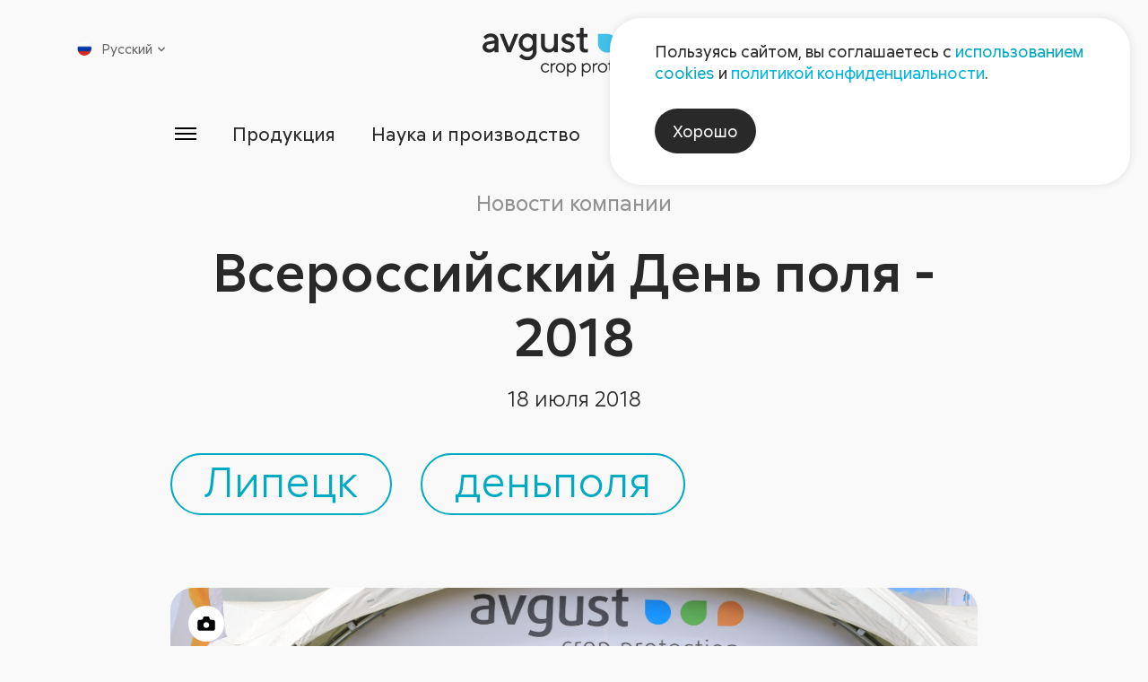

--- FILE ---
content_type: text/html; charset=UTF-8
request_url: https://avgust.com/press/news/company/vserossiyskiy_den_polya_2018/
body_size: 32242
content:

<!DOCTYPE html>
<html xmlns="http://www.w3.org/1999/xhtml" xml:lang="ru" lang="ru">

<head>
    <meta charset="utf-8">
    <meta name="viewport" content="width=device-width,initial-scale=1">
    <meta http-equiv="Content-Type" content="text/html; charset=UTF-8" />
<script data-skip-moving="true">(function(w, d, n) {var cl = "bx-core";var ht = d.documentElement;var htc = ht ? ht.className : undefined;if (htc === undefined || htc.indexOf(cl) !== -1){return;}var ua = n.userAgent;if (/(iPad;)|(iPhone;)/i.test(ua)){cl += " bx-ios";}else if (/Windows/i.test(ua)){cl += ' bx-win';}else if (/Macintosh/i.test(ua)){cl += " bx-mac";}else if (/Linux/i.test(ua) && !/Android/i.test(ua)){cl += " bx-linux";}else if (/Android/i.test(ua)){cl += " bx-android";}cl += (/(ipad|iphone|android|mobile|touch)/i.test(ua) ? " bx-touch" : " bx-no-touch");cl += w.devicePixelRatio && w.devicePixelRatio >= 2? " bx-retina": " bx-no-retina";if (/AppleWebKit/.test(ua)){cl += " bx-chrome";}else if (/Opera/.test(ua)){cl += " bx-opera";}else if (/Firefox/.test(ua)){cl += " bx-firefox";}ht.className = htc ? htc + " " + cl : cl;})(window, document, navigator);</script>


<link href="/bitrix/cache/css/s1/aft/page_8f268f0253dec068a1b38353e32b810b/page_8f268f0253dec068a1b38353e32b810b_v1.css?17598426615835" type="text/css"  rel="stylesheet" />
<link href="/bitrix/cache/css/s1/aft/template_401426fbedbacead69b4108e2a0b3443/template_401426fbedbacead69b4108e2a0b3443_v1.css?1759842624162723" type="text/css"  data-template-style="true" rel="stylesheet" />







        <script src="/local/templates/aft/js/lazysizes.min.js" data-skip-moving="true"></script>
    <script src="/local/templates/aft/js/imask.js" data-skip-moving="true"></script>
    <title>Всероссийский День поля - 2018</title>
</head>
<body >
<!-- Yandex.Metrika counter -->
<script type="text/javascript" data-skip-moving="true">
    (function (d, w, c) {
        (w[c] = w[c] || []).push(function() {
            try {
                w.yaCounter18752914 = new Ya.Metrika({id:18752914,
                    webvisor:true,
                    clickmap:true,
                    trackLinks:true,
                    accurateTrackBounce:true});
            } catch(e) { }
        });

        var n = d.getElementsByTagName("script")[0],
            s = d.createElement("script"),
            f = function () { n.parentNode.insertBefore(s, n); };
        s.type = "text/javascript";
        s.async = true;
        s.src = (d.location.protocol == "https:" ? "https:" : "http:") + "//mc.yandex.ru/metrika/watch.js";

        if (w.opera == "[object Opera]") {
            d.addEventListener("DOMContentLoaded", f, false);
        } else { f(); }
    })(document, window, "yandex_metrika_callbacks");
</script>
<noscript><div><img src="//mc.yandex.ru/watch/18752914" style="position:absolute; left:-9999px;" alt="" /></div></noscript>
<!-- /Yandex.Metrika counter -->
<div id="panel">
          </div>
<div class="wrap">
    <header class="header ">
        <div class="container">
            <div class="header__body">
                <button type="button" class="header__burger burger app-icon" aria-label="Открыть меню">
                    <svg>
                        <use xlink:href="/local/templates/aft/img/sprite.svg#burger-menu"></use>
                    </svg>
                </button>
                <a href="/" class="header__logo" aria-label="На главную">
                    <svg xmlns="http://www.w3.org/2000/svg" viewBox="0 0 982 262">
    <g class="header-logo__text-part">
        <path d="M960.853 195.805C957.146 191.962 952.319 190.042 946.375 190.042C944.403 190.042 942.491 190.334 940.638 190.92C938.783 191.504 937.297 192.156 936.178 192.873C935.059 193.592 933.998 194.436 932.997 195.404C931.994 196.372 931.361 197.041 931.093 197.408C930.826 197.774 930.626 198.058 930.491 198.26V191.096H923.327V240.344H930.491V213.14C930.491 208.364 931.962 204.44 934.901 201.365C937.841 198.293 941.497 196.756 945.874 196.756C949.781 196.756 952.979 198.066 955.469 200.69C957.955 203.312 959.201 206.777 959.201 211.085V240.344H966.415V211.085C966.415 204.738 964.561 199.645 960.853 195.805ZM901.211 229.197C897.686 232.853 893.461 234.682 888.534 234.682C883.607 234.682 879.382 232.837 875.859 229.146C872.334 225.456 870.573 220.972 870.573 215.694C870.573 210.384 872.334 205.898 875.859 202.242C879.382 198.585 883.607 196.756 888.534 196.756C893.461 196.756 897.686 198.585 901.211 202.242C904.734 205.898 906.494 210.392 906.494 215.72C906.494 221.048 904.734 225.54 901.211 229.197V229.197ZM888.558 190.042C881.579 190.042 875.641 192.522 870.749 197.482C865.855 202.444 863.407 208.522 863.407 215.72C863.407 222.917 865.855 228.989 870.749 233.932C875.641 238.876 881.579 241.346 888.558 241.346C895.541 241.346 901.469 238.876 906.345 233.932C911.221 228.989 913.659 222.917 913.659 215.72C913.659 208.522 911.221 202.444 906.345 197.482C901.469 192.522 895.541 190.042 888.558 190.042V190.042ZM850.302 170.053C848.999 170.053 847.905 170.496 847.019 171.381C846.135 172.266 845.693 173.36 845.693 174.662C845.693 175.965 846.135 177.058 847.019 177.944C847.905 178.829 848.999 179.272 850.302 179.272C851.605 179.272 852.699 178.829 853.585 177.944C854.469 177.058 854.911 175.965 854.911 174.662C854.911 173.36 854.469 172.266 853.585 171.381C852.699 170.496 851.605 170.053 850.302 170.053ZM846.745 240.344H853.909V191.094H846.745V240.344ZM835.371 234.282C834.285 234.549 833.191 234.682 832.089 234.682C827.646 234.717 825.425 232.162 825.425 227.017V197.758H836.197V191.096H825.425V174.662H818.762V185.985C818.762 189.392 817.391 191.096 814.654 191.096H808.991V197.758H818.261V227.017C818.261 231.594 819.455 235.125 821.843 237.613C824.23 240.102 827.546 241.346 831.787 241.346C834.393 241.381 836.714 240.88 838.751 239.842V233.18L837.85 233.581C837.282 233.781 836.455 234.014 835.371 234.282V234.282ZM797.994 228.52C796.826 229.889 794.955 231.26 792.383 232.628C789.813 233.998 787.09 234.682 784.217 234.682C779.507 234.682 775.425 232.853 771.969 229.197C768.51 225.54 766.782 221.048 766.782 215.72C766.782 210.392 768.51 205.898 771.969 202.242C775.425 198.585 779.507 196.756 784.217 196.756C786.087 196.756 787.875 197.041 789.578 197.609C791.281 198.174 792.667 198.82 793.737 199.537C794.805 200.254 795.799 201.098 796.718 202.066C797.637 203.036 798.229 203.704 798.495 204.07C798.765 204.44 798.963 204.722 799.098 204.924L804.258 199.813L802.102 197.457C800.667 195.821 798.287 194.174 794.965 192.522C791.641 190.869 788.058 190.042 784.217 190.042C777.538 190.042 771.767 192.54 766.907 197.533C762.047 202.526 759.617 208.58 759.617 215.694C759.617 222.809 762.039 228.864 766.882 233.856C771.725 238.849 777.503 241.346 784.217 241.346C786.622 241.346 788.986 240.97 791.307 240.22C793.629 239.466 795.525 238.649 796.993 237.764C798.463 236.88 799.866 235.86 801.202 234.708C802.539 233.554 803.414 232.737 803.831 232.253C804.25 231.769 804.558 231.393 804.759 231.125L799.65 226.516L797.994 228.52ZM712.595 212.138C713.161 207.962 715.049 204.354 718.255 201.316C721.462 198.276 725.219 196.756 729.529 196.756C733.837 196.756 737.521 198.21 740.575 201.114C743.633 204.021 745.427 207.694 745.962 212.138H712.595ZM729.529 190.042C723.049 190.042 717.413 192.54 712.619 197.533C707.826 202.526 705.43 208.58 705.43 215.694C705.43 222.809 707.851 228.864 712.695 233.856C717.538 238.849 723.317 241.346 730.03 241.346C732.501 241.346 734.915 240.97 737.27 240.22C739.625 239.466 741.546 238.649 743.031 237.764C744.517 236.88 745.903 235.86 747.189 234.708C748.475 233.554 749.31 232.737 749.694 232.253C750.079 231.769 750.371 231.393 750.571 231.125L745.962 226.516L744.209 228.52C743.105 229.889 741.235 231.26 738.597 232.628C735.958 233.998 733.102 234.682 730.03 234.682C725.453 234.682 721.47 233.064 718.081 229.824C714.691 226.584 712.861 222.742 712.595 218.3L752.625 218.4L753.126 214.692C753.126 207.577 750.873 201.69 746.363 197.032C741.854 192.372 736.242 190.042 729.529 190.042V190.042ZM698.791 234.282C697.706 234.549 696.611 234.682 695.509 234.682C691.066 234.717 688.845 232.162 688.845 227.017V197.758H699.618V191.096H688.845V174.662H682.182V185.985C682.182 189.392 680.813 191.096 678.074 191.096H672.413V197.758H681.682V227.017C681.682 231.594 682.877 235.125 685.265 237.613C687.651 240.102 690.966 241.346 695.21 241.346C697.814 241.381 700.135 240.88 702.173 239.842V233.18L701.27 233.581C700.703 233.781 699.877 234.014 698.791 234.282V234.282ZM657.122 229.197C653.598 232.853 649.373 234.682 644.446 234.682C639.519 234.682 635.295 232.837 631.77 229.146C628.246 225.456 626.486 220.972 626.486 215.694C626.486 210.384 628.246 205.898 631.77 202.242C635.295 198.585 639.519 196.756 644.446 196.756C649.373 196.756 653.598 198.585 657.122 202.242C660.646 205.898 662.407 210.392 662.407 215.72C662.407 221.048 660.646 225.54 657.122 229.197ZM644.471 190.042C637.491 190.042 631.553 192.522 626.661 197.482C621.767 202.444 619.321 208.522 619.321 215.72C619.321 222.917 621.767 228.989 626.661 233.932C631.553 238.876 637.491 241.346 644.471 241.346C651.451 241.346 657.381 238.876 662.258 233.932C667.133 228.989 669.573 222.917 669.573 215.72C669.573 208.522 667.133 202.444 662.258 197.482C657.381 192.522 651.451 190.042 644.471 190.042V190.042ZM609.05 190.869C607.129 191.421 605.593 192.038 604.441 192.722C603.287 193.408 602.211 194.193 601.209 195.078C600.206 195.962 599.571 196.581 599.305 196.932C599.038 197.282 598.837 197.557 598.703 197.758V191.096H591.539V240.344H598.703V213.14C598.703 208.43 600.206 204.606 603.213 201.666C606.218 198.726 609.842 197.257 614.085 197.257H617.191V190.042H615.137C612.999 190.042 610.97 190.318 609.05 190.869ZM569.585 229.146C566.226 232.837 562.427 234.682 558.186 234.682C553.742 234.682 549.726 232.788 546.137 228.997C542.546 225.205 540.75 220.78 540.75 215.72C540.75 210.66 542.546 206.233 546.137 202.444C549.726 198.652 553.742 196.756 558.186 196.756C562.427 196.756 566.226 198.602 569.585 202.292C572.939 205.984 574.619 210.458 574.619 215.72C574.619 220.981 572.939 225.456 569.585 229.146ZM558.186 190.042C556.082 190.042 554.035 190.35 552.047 190.97C550.061 191.588 548.433 192.289 547.163 193.074C545.894 193.858 544.715 194.752 543.631 195.754C542.546 196.756 541.827 197.465 541.477 197.885C541.126 198.301 540.883 198.61 540.75 198.81V191.096H533.586V261.888H540.75V232.628L541.451 233.581C541.953 234.182 542.695 234.908 543.681 235.76C544.666 236.612 545.826 237.454 547.163 238.29C548.498 239.125 550.145 239.842 552.098 240.444C554.053 241.046 556.082 241.346 558.186 241.346C564.498 241.346 570.01 238.833 574.718 233.806C579.429 228.778 581.782 222.75 581.782 215.721C581.782 208.688 579.421 202.652 574.694 197.609C569.967 192.564 564.465 190.042 558.186 190.042V190.042ZM489.719 229.146C486.362 232.837 482.562 234.682 478.322 234.682C473.879 234.682 469.862 232.788 466.271 228.997C462.682 225.205 460.886 220.78 460.886 215.72C460.886 210.66 462.682 206.233 466.271 202.444C469.862 198.652 473.879 196.756 478.322 196.756C482.562 196.756 486.362 198.602 489.719 202.292C493.075 205.984 494.755 210.458 494.755 215.72C494.755 220.981 493.075 225.456 489.719 229.146ZM478.322 190.042C476.217 190.042 474.17 190.35 472.185 190.97C470.197 191.588 468.567 192.289 467.299 193.074C466.03 193.858 464.851 194.752 463.767 195.754C462.682 196.756 461.963 197.465 461.611 197.885C461.263 198.301 461.019 198.61 460.886 198.81V191.096H453.721V261.888H460.886V232.628L461.587 233.581C462.089 234.182 462.83 234.908 463.817 235.76C464.802 236.612 465.962 237.454 467.299 238.29C468.634 239.125 470.279 239.842 472.234 240.444C474.189 241.046 476.217 241.346 478.322 241.346C484.634 241.346 490.146 238.833 494.855 233.806C499.565 228.778 501.919 222.75 501.919 215.721C501.919 208.688 499.555 202.652 494.83 197.609C490.103 192.564 484.601 190.042 478.322 190.042V190.042ZM431.505 229.197C427.982 232.853 423.757 234.682 418.829 234.682C413.902 234.682 409.677 232.837 406.154 229.146C402.63 225.456 400.867 220.972 400.867 215.694C400.867 210.384 402.63 205.898 406.154 202.242C409.677 198.585 413.902 196.756 418.829 196.756C423.757 196.756 427.982 198.585 431.505 202.242C435.029 205.898 436.791 210.392 436.791 215.72C436.791 221.048 435.029 225.54 431.505 229.197ZM418.855 190.042C411.874 190.042 405.937 192.522 401.043 197.482C396.15 202.444 393.705 208.522 393.705 215.72C393.705 222.917 396.15 228.989 401.043 233.932C405.937 238.876 411.874 241.346 418.855 241.346C425.834 241.346 431.765 238.876 436.641 233.932C441.517 228.989 443.954 222.917 443.954 215.72C443.954 208.522 441.517 202.444 436.641 197.482C431.765 192.522 425.834 190.042 418.855 190.042ZM383.433 190.869C381.511 191.421 379.977 192.038 378.823 192.722C377.671 193.408 376.594 194.193 375.593 195.078C374.59 195.962 373.954 196.581 373.689 196.932C373.421 197.282 373.219 197.557 373.087 197.758V191.096H365.922V240.344H373.087V213.14C373.087 208.43 374.59 204.606 377.597 201.666C380.603 198.726 384.226 197.257 388.467 197.257H391.574V190.042H389.521C387.381 190.042 385.353 190.318 383.433 190.869ZM351.386 228.52C350.217 229.889 348.346 231.26 345.775 232.628C343.203 233.998 340.482 234.682 337.607 234.682C332.899 234.682 328.817 232.853 325.359 229.197C321.902 225.54 320.173 221.048 320.173 215.72C320.173 210.392 321.902 205.898 325.359 202.242C328.817 198.585 332.899 196.756 337.607 196.756C339.479 196.756 341.267 197.041 342.97 197.609C344.673 198.174 346.059 198.82 347.127 199.537C348.197 200.254 349.191 201.098 350.109 202.066C351.027 203.036 351.621 203.704 351.887 204.07C352.155 204.44 352.355 204.722 352.49 204.924L357.65 199.813L355.495 197.457C354.058 195.821 351.679 194.174 348.355 192.522C345.033 190.869 341.45 190.042 337.607 190.042C330.93 190.042 325.158 192.54 320.298 197.533C315.438 202.526 313.009 208.58 313.009 215.694C313.009 222.809 315.431 228.864 320.273 233.856C325.117 238.849 330.894 241.346 337.607 241.346C340.013 241.346 342.378 240.97 344.698 240.22C347.019 239.466 348.915 238.649 350.385 237.764C351.854 236.88 353.257 235.86 354.594 234.708C355.93 233.554 356.806 232.737 357.223 232.253C357.641 231.769 357.949 231.393 358.15 231.125L353.041 226.516L351.386 228.52Z" fill="#444141"></path>
        <path d="M563.589 113.96C562.653 114.361 561.334 114.728 559.629 115.063C557.926 115.396 556.307 115.564 554.771 115.564C551.228 115.564 548.29 114.395 545.951 112.056C543.615 109.717 542.446 106.712 542.446 103.039V51.936H562.987V33.4987H542.446V0.633332H524.007V21.1747C524.007 29.3907 520.602 33.4987 513.787 33.4987H503.467V51.936H522.005V103.239C521.938 123.747 531.49 134 550.662 134C556.207 134 561.015 133.332 565.091 131.996V113.559L563.589 113.96ZM482.277 80.5933C478.503 78.7227 474.461 77.0373 470.153 75.5347C465.843 74.0307 461.819 72.7773 458.078 71.7747C454.338 70.7733 451.231 69.304 448.759 67.3667C446.287 65.4293 445.053 63.0253 445.053 60.1533C445.053 57.4133 446.338 55.0253 448.909 52.988C451.481 50.9507 454.971 49.932 459.382 49.932C462.654 49.932 465.91 50.684 469.15 52.1867C472.39 53.6893 474.527 54.9253 475.562 55.8933C476.598 56.8627 477.385 57.6133 477.918 58.148L491.245 44.8213L489.943 43.32C489.141 42.5173 487.854 41.432 486.083 40.0627C484.314 38.6933 482.261 37.3573 479.922 36.0533C477.585 34.752 474.561 33.6493 470.853 32.748C467.146 31.8453 463.322 31.3947 459.382 31.3947C449.427 31.3947 441.126 34.3013 434.481 40.112C427.834 45.924 424.51 52.604 424.51 60.1533C424.51 65.6293 425.746 70.3227 428.219 74.2307C430.69 78.1387 433.812 81.0107 437.586 82.848C441.36 84.6853 445.402 86.356 449.711 87.8587C454.019 89.3613 458.045 90.6307 461.786 91.6653C465.526 92.7027 468.633 94.1707 471.105 96.0747C473.575 97.9787 474.813 100.367 474.813 103.239C474.813 106.98 473.443 109.969 470.703 112.208C467.965 114.445 463.857 115.564 458.379 115.564C453.837 115.564 449.41 114.445 445.102 112.208C440.793 109.969 437.987 108.149 436.685 106.745C435.382 105.343 434.397 104.173 433.729 103.239L420.402 116.565L421.905 118.469C422.841 119.672 424.359 121.125 426.463 122.828C428.567 124.533 431.023 126.217 433.83 127.888C436.635 129.559 440.226 130.995 444.601 132.197C448.977 133.399 453.569 134 458.379 134C469.335 134 478.234 130.995 485.082 124.983C491.929 118.971 495.353 111.723 495.353 103.239C495.353 97.7613 494.117 93.0853 491.646 89.2107C489.174 85.336 486.051 82.464 482.277 80.5933V80.5933ZM383.735 86.8067C383.735 95.8907 381.414 102.956 376.771 107.999C372.127 113.043 365.899 115.564 358.083 115.564C351.403 115.564 345.809 113.225 341.299 108.549C336.79 103.873 334.537 97.9947 334.537 90.9147V33.4987H313.995V90.9147C313.995 104.073 317.685 114.545 325.066 122.328C332.449 130.109 342.084 134 353.975 134C357.45 134 360.855 133.567 364.197 132.699C367.537 131.829 370.309 130.845 372.513 129.743C374.718 128.641 376.771 127.405 378.674 126.036C380.578 124.665 381.833 123.68 382.433 123.079L383.735 121.776V131.996H404.278V33.4987H383.735V86.8067ZM261.742 102.537C256.231 108.483 249.767 111.455 242.353 111.455C234.938 111.455 228.458 108.483 222.913 102.537C217.37 96.592 214.597 89.3107 214.597 80.6933C214.597 72.076 217.37 64.7947 222.913 58.8493C228.458 52.9053 234.938 49.932 242.353 49.932C249.767 49.932 256.231 52.9053 261.742 58.8493C267.253 64.7947 270.007 72.076 270.007 80.6933C270.007 89.3107 267.253 96.592 261.742 102.537V102.537ZM270.007 43.7187L266.601 40.7133C264.397 38.6427 260.823 36.572 255.879 34.5013C250.938 32.4307 245.727 31.3947 240.249 31.3947C227.823 31.3947 217.034 36.188 207.883 45.7733C198.733 55.36 194.155 66.9987 194.155 80.6933C194.155 94.3867 198.733 106.029 207.883 115.615C217.034 125.201 227.823 129.992 240.249 129.992C243.723 129.992 247.13 129.543 250.469 128.641C253.809 127.739 256.581 126.737 258.785 125.635C260.99 124.533 263.045 123.296 264.949 121.928C266.851 120.557 268.105 119.572 268.706 118.971L270.007 117.668V126.085C270.007 135.103 267.321 142.451 261.943 148.129C256.565 153.808 249.701 156.647 241.35 156.647C237.61 156.647 234.002 156.096 230.529 154.993C227.055 153.891 224.215 152.655 222.011 151.285C219.807 149.917 217.721 148.347 215.75 146.577C213.779 144.807 212.493 143.571 211.891 142.869C211.29 142.168 210.855 141.616 210.589 141.215L197.162 154.543L198.865 156.647C199.934 158.116 201.703 159.853 204.175 161.857C206.647 163.861 209.519 165.849 212.793 167.82C216.066 169.791 220.241 171.493 225.318 172.931C230.397 174.367 235.739 175.084 241.35 175.084C255.178 175.084 266.835 170.34 276.321 160.855C285.807 151.369 290.55 139.712 290.55 125.884V33.4987H270.007V43.7187ZM142.581 105.343L113.823 33.4987H92.2792L132.361 131.996H152.802L192.882 33.4987H171.339L142.581 105.343ZM64.9485 86.8067C64.9485 96.024 62.5925 103.123 57.8832 108.099C53.1739 113.076 46.6445 115.564 38.2952 115.564C32.9499 115.564 28.6912 114.327 25.5179 111.856C22.3459 109.384 20.7592 106.512 20.7592 103.239C20.7592 99.6987 21.8952 96.76 24.1672 94.4213C26.4379 92.0827 29.4099 90.58 33.0846 89.912L64.9485 84.8013V86.8067ZM73.9672 42.0667C66.2845 34.952 56.4312 31.3947 44.4072 31.3947C39.5979 31.3947 34.9379 32.0453 30.4285 33.3493C25.9192 34.652 22.2965 36.1373 19.5579 37.808C16.8179 39.4787 14.2286 41.3653 11.7912 43.4693C9.35255 45.5733 7.7832 47.0427 7.08187 47.8773C6.38053 48.712 5.82988 49.3973 5.42855 49.932L18.7552 63.2587L21.4605 59.752C23.0645 57.5467 25.9859 55.36 30.2272 53.1893C34.4699 51.0173 39.1966 49.932 44.4072 49.932C50.4192 49.932 55.3445 51.7027 59.1859 55.2427C63.0272 58.7827 64.9485 63.1573 64.9485 68.3693L28.9765 74.5813C20.0912 76.0507 13.0939 79.524 7.98319 85.0013C2.87253 90.48 0.317871 97.26 0.317871 105.343C0.317871 112.824 3.62454 119.472 10.2379 125.283C16.8512 131.096 25.1686 134 35.1886 134C38.5952 134 41.9685 133.567 45.3099 132.699C48.6485 131.829 51.4219 130.845 53.6259 129.743C55.8299 128.641 57.8832 127.405 59.7872 126.036C61.6912 124.665 62.9605 123.68 63.5952 123.079C64.2299 122.477 64.6819 122.043 64.9485 121.776V131.996H85.4899V68.3693C85.4899 57.9467 81.6485 49.18 73.9672 42.0667" fill="#444141"></path>
    </g>
    <g>
        <path d="M669.565 33.499C697.346 33.499 719.866 56.0204 719.866 83.8004C719.866 111.58 697.346 134.1 669.565 134.1C641.785 134.1 619.264 111.58 619.264 83.8004V33.499H669.565Z" fill="#40C1EA"></path>
        <path d="M848.188 83.7997C848.188 111.58 825.668 134.101 797.886 134.101C770.106 134.101 747.586 111.58 747.586 83.7997C747.586 56.0197 770.106 33.4984 797.886 33.4984H848.188V83.7997Z" fill="#59C13E"></path>
        <path d="M880.482 81.6957C880.482 53.9157 903.003 31.3944 930.783 31.3944C958.563 31.3944 981.083 53.9157 981.083 81.6957C981.083 109.476 958.563 131.997 930.783 131.997H880.482V81.6957Z" fill="#F9AE0C"></path>
    </g>
</svg>
                </a>
                
<nav class="header-menu">
    <ul class="header-menu__list">
                    <li class="header-menu__item">
                <a class="header-menu__link" href="/press/">Пресс-центр</a>
            </li>
                    <li class="header-menu__item">
                <a class="header-menu__link" href="/company/contacts/">Контакты</a>
            </li>
            </ul>
</nav>
                <button type="button" class="header__search app-icon" aria-label="Открыть поиск">
                    <svg>
                        <use xlink:href="/local/templates/aft/img/sprite.svg#search"></use>
                    </svg>
                </button>
                
<div class="header__lang">
    <div class="lang">
        <div class="lang-current">
            <div class="lang-item lang-item--current">
                <span class="lang-item__flag">
                    <img src="/upload/iblock/72b/pzp32mxkf5wtk7ahjm4losi56mltkkzo.png" alt="Русский">
                </span>
                <span class="lang-item__name">Русский</span>
                <span class="lang-item__arrow">
                    <svg>
                        <use xlink:href="/local/templates/aft/img/sprite.svg#small-arrow-up"></use>
                    </svg>
                </span>
            </div>
            <nav class="lang-list">
                                    <a class="lang-item" href="/cn/">
                        <span class="lang-item__flag">
                            <img src="/upload/iblock/582/nr6yywcgw3dhoq0lji27ats0o9qin5mc.jpg" alt="汉语">
                        </span>
                        <span class="lang-item__name">汉语</span>
                    </a>
                                    <a class="lang-item" href="/en/">
                        <span class="lang-item__flag">
                            <img src="/upload/iblock/3a6/numdpj8n4ex2qaban3m26xuf3k96loov.png" alt="English">
                        </span>
                        <span class="lang-item__name">English</span>
                    </a>
                                    <a class="lang-item" href="/fr/">
                        <span class="lang-item__flag">
                            <img src="/upload/iblock/e49/j65eg7omw1g8e7dg4wyma9t7qa4wfojj.png" alt="Français">
                        </span>
                        <span class="lang-item__name">Français</span>
                    </a>
                                    <a class="lang-item" href="/esp/">
                        <span class="lang-item__flag">
                            <img src="/upload/iblock/cb6/pj8fvfqln7nh25wl72uhqmskrgjrore7.png" alt="Español">
                        </span>
                        <span class="lang-item__name">Español</span>
                    </a>
                                    <a class="lang-item" href="/pr/">
                        <span class="lang-item__flag">
                            <img src="/upload/iblock/ad9/c6i1448ptrtwznxqcm3rmtkplhs4fek7/brazil.jpg" alt="Portugues">
                        </span>
                        <span class="lang-item__name">Portugues</span>
                    </a>
                            </nav>
        </div>
    </div>
</div>
                <button type="button" class="header__close app-icon" aria-label="Закрыть меню">
                    <svg>
                        <use xlink:href="/local/templates/aft/img/sprite.svg#close"></use>
                    </svg>
                </button>
            </div>
        </div>
        
<div class="header__menu-main container-fluid">
    <nav class="header__menu-nav" style="--columns: 5;">
                    <div class="header__menu-col">
                <div class="header__menu-item header__menu-item--medium">
                    <a class="header__menu-title" href="/products/">
                        <span>Продукция</span>
                    </a>
                </div>
                                    <ul class="header__menu-children">
                                                    <li class="header__menu-item header__menu-item--medium">
                                <a href="/products/rf/">Продукция для <span class="no-wrap">с/х</span>                                                                    </a>
                                                            </li>
                                                    <li class="header__menu-item header__menu-item--medium">
                                <a href="https://dacha.avgust.com/catalog/">Продукция для дачников                                                                    </a>
                                                            </li>
                                                    <li class="header__menu-item header__menu-item--medium">
                                <a href="/products/industrial-area/">Индустриальные гербициды                                                                    </a>
                                                            </li>
                                                    <li class="header__menu-item header__menu-item--medium">
                                <a href="/polymer/">Полимерная продукция для с/х                                                                    </a>
                                                            </li>
                                                    <li class="header__menu-item header__menu-item--medium">
                                <a href="/products/rf/#articles">Дополнительная информация                                                                    </a>
                                                            </li>
                                            </ul>
                            </div>
                    <div class="header__menu-col">
                <div class="header__menu-item header__menu-item--medium">
                    <a class="header__menu-title" href="/science/">
                        <span>Наука и производство</span>
                    </a>
                </div>
                                    <ul class="header__menu-children">
                                                    <li class="header__menu-item header__menu-item--medium">
                                <a href="/science/nic/">Научно-исследовательский центр                                                                    </a>
                                                            </li>
                                                    <li class="header__menu-item header__menu-item--medium">
                                <a href="/science/avgust-khubey/">«Август-Хубэй»                                                                    </a>
                                                                    <div class="header__menu-desc">КНР</div>
                                                            </li>
                                                    <li class="header__menu-item header__menu-item--medium">
                                <a href="/science/avgust-alabuga/">«Август-Алабуга»                                                                    </a>
                                                                    <div class="header__menu-desc">Татарстан</div>
                                                            </li>
                                                    <li class="header__menu-item header__menu-item--medium">
                                <a href="/science/avgust-vurnary/">«Август-Вурнары»                                                                    </a>
                                                                    <div class="header__menu-desc">Чувашия</div>
                                                            </li>
                                                    <li class="header__menu-item header__menu-item--medium">
                                <a href="/science/avgust-bel/">«Август-Бел»                                                                    </a>
                                                                    <div class="header__menu-desc">Беларусь</div>
                                                            </li>
                                            </ul>
                            </div>
                    <div class="header__menu-col">
                <div class="header__menu-item header__menu-item--medium">
                    <a class="header__menu-title" href="/services/">
                        <span>Сервисы</span>
                    </a>
                </div>
                                    <ul class="header__menu-children">
                                                    <li class="header__menu-item header__menu-item--medium">
                                <a href="/services/atlas/vozbuditeli-zabolevaniy/">Каталог вредных объектов                                                                    </a>
                                                            </li>
                                                    <li class="header__menu-item ">
                                <a href="/services/atlas/vozbuditeli-zabolevaniy/">Болезни                                                                    </a>
                                                            </li>
                                                    <li class="header__menu-item ">
                                <a href="/services/atlas/vrediteli-s-kh-kultur/">Вредители                                                                    </a>
                                                            </li>
                                                    <li class="header__menu-item ">
                                <a href="/services/atlas/sornye-rasteniya/">Сорные растения                                                                    </a>
                                                            </li>
                                                    <li class="header__menu-item header__menu-item--medium">
                                <a href="/services/newspaper/">Газета «Поле Августа»                                                                    </a>
                                                            </li>
                                                    <li class="header__menu-item header__menu-item--medium">
                                <a href="/services/agroanalysis/">Агроанализ                                                                    </a>
                                                            </li>
                                                    <li class="header__menu-item header__menu-item--medium">
                                <a href="/services/#crops">Защита с/х культур                                                                    </a>
                                                            </li>
                                                    <li class="header__menu-item ">
                                <a href="/services/crop/zernovye/">Зерновые                                                                    </a>
                                                            </li>
                                                    <li class="header__menu-item ">
                                <a href="/services/crop/kukuruza/">Кукуруза                                                                    </a>
                                                            </li>
                                                    <li class="header__menu-item ">
                                <a href="/services/crop/podsolnechnik/">Подсолнечник                                                                    </a>
                                                            </li>
                                                    <li class="header__menu-item ">
                                <a href="/services/crop/sakharnaya-svekla/">Сахарная свекла                                                                    </a>
                                                            </li>
                                                    <li class="header__menu-item ">
                                <a href="/services/crop/soya/">Соя                                                                    </a>
                                                            </li>
                                                    <li class="header__menu-item ">
                                <a href="/services/#crops">Еще                                                                            <span class="icon-arrow-wrp">
                                            <span class="icon-arrow">
                                                <svg>
                                                  <use xlink:href="/local/templates/aft/img/sprite.svg#long-arrow-right"></use>
                                                </svg>
                                            </span>
                                        </span>
                                                                    </a>
                                                            </li>
                                                    <li class="header__menu-item header__menu-item--medium">
                                <a href="/services/#calcs">Калькуляторы                                                                    </a>
                                                            </li>
                                            </ul>
                            </div>
                    <div class="header__menu-col">
                <div class="header__menu-item header__menu-item--medium">
                    <a class="header__menu-title" href="/company/">
                        <span>Компания</span>
                    </a>
                </div>
                                    <ul class="header__menu-children">
                                                    <li class="header__menu-item header__menu-item--medium">
                                <a href="/company/contacts/">Контакты                                                                    </a>
                                                            </li>
                                                    <li class="header__menu-item header__menu-item--medium">
                                <a href="/company/strategy/business/">Стратегия                                                                    </a>
                                                            </li>
                                                    <li class="header__menu-item ">
                                <a href="/company/strategy/business/">Сфера бизнеса                                                                    </a>
                                                            </li>
                                                    <li class="header__menu-item ">
                                <a href="/company/strategy/vision/">Видение                                                                    </a>
                                                            </li>
                                                    <li class="header__menu-item ">
                                <a href="/company/strategy/business/">Миссия                                                                    </a>
                                                            </li>
                                                    <li class="header__menu-item ">
                                <a href="/company/strategy/target-groups/">Целевые группы                                                                    </a>
                                                            </li>
                                                    <li class="header__menu-item ">
                                <a href="/company/strategy/unique-offer/">Уникальное предложение                                                                    </a>
                                                            </li>
                                                    <li class="header__menu-item header__menu-item--medium">
                                <a href="/company/social-responsibility/">Социальная ответственность                                                                    </a>
                                                            </li>
                                                    <li class="header__menu-item header__menu-item--medium">
                                <a href="/company/kism/">КИСМ                                                                    </a>
                                                            </li>
                                                    <li class="header__menu-item header__menu-item--medium">
                                <a href="/company/magistrates/">Работа со студентами                                                                    </a>
                                                            </li>
                                                    <li class="header__menu-item header__menu-item--medium">
                                <a href="/company/career/job/">Карьера                                                                    </a>
                                                            </li>
                                                    <li class="header__menu-item header__menu-item--medium">
                                <a href="/press/">Пресс-центр                                                                    </a>
                                                            </li>
                                                    <li class="header__menu-item ">
                                <a href="/press/news/industry/">Новости отрасли                                                                    </a>
                                                            </li>
                                                    <li class="header__menu-item ">
                                <a href="/press/news/company/">Новости компании                                                                    </a>
                                                            </li>
                                                    <li class="header__menu-item ">
                                <a href="/press/">Еще                                                                            <span class="icon-arrow-wrp">
                                            <span class="icon-arrow">
                                                <svg>
                                                  <use xlink:href="/local/templates/aft/img/sprite.svg#long-arrow-right"></use>
                                                </svg>
                                            </span>
                                        </span>
                                                                    </a>
                                                            </li>
                                                    <li class="header__menu-item header__menu-item--medium">
                                <a href="/share/">Акционерам АО «Август»                                                                    </a>
                                                            </li>
                                            </ul>
                            </div>
                    <div class="header__menu-col">
                <div class="header__menu-item header__menu-item--medium">
                    <a class="header__menu-title" href="/agroproject/">
                        <span>Август-Агро</span>
                    </a>
                </div>
                                    <ul class="header__menu-children">
                                                    <li class="header__menu-item header__menu-item--medium">
                                <a href="/agroproject/muslyum/">«Август-Муслюм»                                                                    </a>
                                                                    <div class="header__menu-desc">Татарстан, Муслюмовский район</div>
                                                            </li>
                                                    <li class="header__menu-item header__menu-item--medium">
                                <a href="/agroproject/leninogorsk/">«Август-Лениногорск»                                                                    </a>
                                                                    <div class="header__menu-desc">Татарстан, Лениногорский район</div>
                                                            </li>
                                                    <li class="header__menu-item header__menu-item--medium">
                                <a href="/agroproject/zarya/">«Заря»                                                                    </a>
                                                                    <div class="header__menu-desc">Краснодарский край, Тбилисский район</div>
                                                            </li>
                                                    <li class="header__menu-item header__menu-item--medium">
                                <a href="/agroproject/sanary/">Агрофирма «Санары»                                                                    </a>
                                                                    <div class="header__menu-desc">Чувашия,<br>
Вурнарский район</div>
                                                            </li>
                                                    <li class="header__menu-item header__menu-item--medium">
                                <a href="/agroproject/ak-zher/">«Ак-Жер 2010»                                                                    </a>
                                                                    <div class="header__menu-desc">Казахстан, Жамбылский район</div>
                                                            </li>
                                                    <li class="header__menu-item ">
                                <a href="/agroproject/">Еще                                                                            <span class="icon-arrow-wrp">
                                            <span class="icon-arrow">
                                                <svg>
                                                  <use xlink:href="/local/templates/aft/img/sprite.svg#long-arrow-right"></use>
                                                </svg>
                                            </span>
                                        </span>
                                                                    </a>
                                                            </li>
                                            </ul>
                            </div>
            </nav>
</div>
        <div class="header__menu-mobile">
    <nav class="header__menu-wrap container container-fluid">
                    <div class="header__menu-section">
                                    <button type="button" class="header__menu-btn"><span>Продукция</span>
                        <span class="app-icon">
                            <svg>
                              <use xlink:href="/local/templates/aft/img/sprite.svg#small-arrow-down"></use>
                            </svg>
                        </span>
                    </button>
                    <ul class="header__menu-children">
                                                    <li class="header__menu-item ">
                                <a href="/products/rf/">Продукция для с/х                                                                    </a>
                                                            </li>
                                                    <li class="header__menu-item ">
                                <a href="/products/industrial-area/">Индустриальные гербициды                                                                    </a>
                                                            </li>
                                                    <li class="header__menu-item ">
                                <a href="https://dacha.avgust.com/catalog/">Продукция для дачников                                                                    </a>
                                                            </li>
                                                    <li class="header__menu-item ">
                                <a href="/polymer/">Полимерная продукция для с/х                                                                    </a>
                                                            </li>
                                                    <li class="header__menu-item ">
                                <a href="/products/rf/#articles">Дополнительная информация                                                                    </a>
                                                            </li>
                                            </ul>
                            </div>
                    <div class="header__menu-section">
                                    <button type="button" class="header__menu-btn"><span>Наука и производство</span>
                        <span class="app-icon">
                            <svg>
                              <use xlink:href="/local/templates/aft/img/sprite.svg#small-arrow-down"></use>
                            </svg>
                        </span>
                    </button>
                    <ul class="header__menu-children">
                                                    <li class="header__menu-item ">
                                <a href="/science/nic/">Научно-исследовательский центр                                                                    </a>
                                                            </li>
                                                    <li class="header__menu-item ">
                                <a href="/science/avgust-khubey/">«Август-Хубэй»                                                                    </a>
                                                                    <div class="header__menu-desc">КНР</div>
                                                            </li>
                                                    <li class="header__menu-item ">
                                <a href="/science/avgust-alabuga/">«Август-Алабуга»                                                                    </a>
                                                                    <div class="header__menu-desc">Татарстан</div>
                                                            </li>
                                                    <li class="header__menu-item ">
                                <a href="/science/avgust-vurnary/">«Август-Вурнары»                                                                    </a>
                                                                    <div class="header__menu-desc">Чувашия</div>
                                                            </li>
                                                    <li class="header__menu-item ">
                                <a href="/science/avgust-bel/">«Август-Бел»                                                                    </a>
                                                                    <div class="header__menu-desc">Беларусь</div>
                                                            </li>
                                            </ul>
                            </div>
                    <div class="header__menu-section">
                                    <button type="button" class="header__menu-btn"><span>Сервисы</span>
                        <span class="app-icon">
                            <svg>
                              <use xlink:href="/local/templates/aft/img/sprite.svg#small-arrow-down"></use>
                            </svg>
                        </span>
                    </button>
                    <ul class="header__menu-children">
                                                    <li class="header__menu-item ">
                                <a href="/services/atlas/vozbuditeli-zabolevaniy/">Каталог вредных объектов                                                                    </a>
                                                            </li>
                                                    <li class="header__menu-item header__menu-item--sub">
                                <a href="/services/atlas/vozbuditeli-zabolevaniy/">Болезни                                                                    </a>
                                                            </li>
                                                    <li class="header__menu-item header__menu-item--sub">
                                <a href="/services/atlas/vrediteli-s-kh-kultur/">Вредители                                                                    </a>
                                                            </li>
                                                    <li class="header__menu-item header__menu-item--sub">
                                <a href="/services/atlas/sornye-rasteniya/">Сорные растения                                                                    </a>
                                                            </li>
                                                    <li class="header__menu-item ">
                                <a href="/services/newspaper/">Газета «Поле Августа»                                                                    </a>
                                                            </li>
                                                    <li class="header__menu-item ">
                                <a href="/services/agroanalysis/">Агроанализ                                                                    </a>
                                                            </li>
                                                    <li class="header__menu-item ">
                                <a href="/services/#crops">Защита с/х культур                                                                    </a>
                                                            </li>
                                                    <li class="header__menu-item ">
                                <a href="/services/#calcs">Калькуляторы                                                                    </a>
                                                            </li>
                                            </ul>
                            </div>
                    <div class="header__menu-section">
                                    <button type="button" class="header__menu-btn"><span>Компания</span>
                        <span class="app-icon">
                            <svg>
                              <use xlink:href="/local/templates/aft/img/sprite.svg#small-arrow-down"></use>
                            </svg>
                        </span>
                    </button>
                    <ul class="header__menu-children">
                                                    <li class="header__menu-item ">
                                <a href="/company/contacts/">Контакты                                                                    </a>
                                                            </li>
                                                    <li class="header__menu-item ">
                                <a href="/company/strategy/business/">Стратегия                                                                    </a>
                                                            </li>
                                                    <li class="header__menu-item ">
                                <a href="/company/social-responsibility/">Социальная ответственность                                                                    </a>
                                                            </li>
                                                    <li class="header__menu-item ">
                                <a href="/company/kism/">КИСМ                                                                    </a>
                                                            </li>
                                                    <li class="header__menu-item ">
                                <a href="/company/magistrates/">Работа со студентами                                                                    </a>
                                                            </li>
                                                    <li class="header__menu-item ">
                                <a href="/company/career/job/">Карьера                                                                    </a>
                                                            </li>
                                                    <li class="header__menu-item ">
                                <a href="/press/">Пресс-центр                                                                    </a>
                                                            </li>
                                                    <li class="header__menu-item header__menu-item--sub">
                                <a href="/press/news/industry/">Новости отрасли                                                                    </a>
                                                            </li>
                                                    <li class="header__menu-item header__menu-item--sub">
                                <a href="/press/news/company/">Новости компании                                                                    </a>
                                                            </li>
                                                    <li class="header__menu-item header__menu-item--sub">
                                <a href="/press/">Еще                                                                            <span class="icon-arrow-wrp">
                                            <span class="icon-arrow">
                                                <svg>
                                                  <use xlink:href="/local/templates/aft/img/sprite.svg#long-arrow-right"></use>
                                                </svg>
                                            </span>
                                        </span>
                                                                    </a>
                                                            </li>
                                            </ul>
                            </div>
                    <div class="header__menu-section">
                                    <button type="button" class="header__menu-btn"><span>Август-Агро</span>
                        <span class="app-icon">
                            <svg>
                              <use xlink:href="/local/templates/aft/img/sprite.svg#small-arrow-down"></use>
                            </svg>
                        </span>
                    </button>
                    <ul class="header__menu-children">
                                                    <li class="header__menu-item ">
                                <a href="/agroproject/muslyum/">«Август-Муслюм»                                                                    </a>
                                                                    <div class="header__menu-desc">Татарстан, Муслюмовский район</div>
                                                            </li>
                                                    <li class="header__menu-item ">
                                <a href="/agroproject/leninogorsk/">«Август-Лениногорск»                                                                    </a>
                                                                    <div class="header__menu-desc">Татарстан, Лениногорский район</div>
                                                            </li>
                                                    <li class="header__menu-item ">
                                <a href="/agroproject/zarya/">«Заря»                                                                    </a>
                                                                    <div class="header__menu-desc">Краснодарский край, Тбилисский район</div>
                                                            </li>
                                                    <li class="header__menu-item ">
                                <a href="/agroproject/sanary/">Агрофирма «Санары»                                                                    </a>
                                                                    <div class="header__menu-desc">Чувашия,<br>
Вурнарский район</div>
                                                            </li>
                                                    <li class="header__menu-item ">
                                <a href="/agroproject/ak-zher/">«Ак-Жер 2010»                                                                    </a>
                                                                    <div class="header__menu-desc">Казахстан, Жамбылский район</div>
                                                            </li>
                                                    <li class="header__menu-item ">
                                <a href="/agroproject/">Еще                                                                    </a>
                                                            </li>
                                            </ul>
                            </div>
                    <div class="header__menu-section">
                                    <a href="/company/contacts/" class="header__menu-btn"><span>Контакты</span></a>
                            </div>
            </nav>
</div>
        <div class="header__fixed">
            <div class="header__fixed-menu">
                <ul class="header__menu-list">
            <li>
            <button type="button" class="header__menu-burger app-icon">
                <svg>
                    <use xlink:href="/local/templates/aft/img/sprite.svg#burger-menu"></use>
                </svg>
            </button>
        </li>
                <li>
            <a class="header__menu-link" href="/products/">Продукция</a>
        </li>
            <li>
            <a class="header__menu-link" href="/science/">Наука и производство</a>
        </li>
            <li>
            <a class="header__menu-link" href="/services/">Сервисы</a>
        </li>
            <li>
            <a class="header__menu-link" href="/company/">Компания</a>
        </li>
            <li>
            <a class="header__menu-link" href="/agroproject/">Август-Агро</a>
        </li>
    </ul>
                <button type="button" class="header__fixed-arrow">
                    <span class="app-icon">
                        <svg>
                            <use xlink:href="/local/templates/aft/img/sprite.svg#long-arrow-top"></use>
                        </svg>
                    </span>
                </button>
            </div>
        </div>
                    
<nav class="menu-secondary container">
    <ul class="header__menu-list">
        <li>
            <button type="button" class="header__menu-burger app-icon">
                <svg>
                    <use xlink:href="/local/templates/aft/img/sprite.svg#burger-menu"></use>
                </svg>
            </button>
        </li>
                    <li>
                <a class="header__menu-link " href="/products/">Продукция</a>
            </li>
                    <li>
                <a class="header__menu-link " href="/science/">Наука и производство</a>
            </li>
                    <li>
                <a class="header__menu-link " href="/services/">Сервисы</a>
            </li>
                    <li>
                <a class="header__menu-link header__menu-link--active" href="/company/">Компания</a>
            </li>
                    <li>
                <a class="header__menu-link " href="/agroproject/">Август-Агро</a>
            </li>
            </ul>
</nav>
            </header>
    <main class="main">
<section class="news-item">
    <div class="container news-item__header">
        <p class="news-item__section"><a href="/press/news/company/">Новости компании</a></p>
        <h1 class="h2">Всероссийский День поля - 2018</h1>
        <p class="news-item__date">18 июля 2018</p>
    </div>
    <div class="cloud news-item__tags">
                    <a class="cloud__link" href="/press/news/?tag=lipetsk">Липецк</a>
                    <a class="cloud__link" href="/press/news/?tag=denpolya">деньполя</a>
            </div>
    <div class="container">
                                    <button type="button" class="news-item__gallery" style="background-image: url(/upload/articles/18072018/1_7.jpg);">
                    <span class="app-icon">
                      <svg>
                        <use xlink:href="/local/templates/aft/img/sprite.svg#camera"></use>
                      </svg>
                    </span>
                </button>
                            <article class="news-item__text">
            <p>5 - 7 июля в Липецкой области прошли мероприятия Всероссийского Дня поля – главного летнего агрономического форума нашей страны, в котором приняли участие свыше 300 компаний из более чем 70 регионов. Традиционный участник этого события – компания «Август».</p><p>Этот форум был проведен в 15-й раз, причем самый первый Всероссийский день поля в 2004 году состоялся тоже в Липецке, что подтверждает высокое место этого региона в аграрной «табели о рангах». Насыщенная программа Дня поля включала проведение тематических секций, конференций и «круглых столов», демонстрацию новейших образцов сельхозтехники российского производства в полевых условиях. И, пожалуй, главное – специально ко Дню поля на станции было заложено более 15 тыс. опытных делянок различных культур, всего в демонстрационных опытах было представлено более 1200 сортов и гибридов по 45 культурам.</p><p>Открывая работу Всероссийского дня поля, министр сельского хозяйства РФ Д. Н. Патрушев отметил, что в последние годы вклад отрасли в ВВП страны постоянно растет: «Но надо наращивать его и дальше, перед нами большие задачи по повышению производительности труда, по увеличению добавленной стоимости за счет переработки той продукции, которую мы производим, по увеличению аграрного экспорта... Мы осмотрели много делянок, засеянных собственными сортами, – у нас большой потенциал! Давайте же его расширять и полнее использовать».</p><p>В рамках Дня поля Д. Н. Патрушев провел Всероссийскую конференцию «О ходе уборки урожая и стратегии развития отрасли растениеводства». Комментируя начало страды, он отметил, что сезон во многих регионах страны складывается непросто. В Сибири полевые работы стартовали со значительным опозданием, на юге России – засуха. Поэтому уборка здесь началась раньше традиционных сроков. Неблагоприятные условия сказались – урожайность в среднем на 6 ц/га ниже прошлогодней. Поэтому ставится задача провести уборку в сжатые сроки и с минимальными потерями. Валовой сбор зерна прогнозируется в пределах 100 млн т.</p><p>В ходе работы Дня поля также состоялась конференция «Развитие рынка пестицидов в РФ», организованная МСХ РФ и ФГУ «Россельхозцентр» при поддержке Российского союза производителей ХСЗР. На ней с докладом выступил генеральный директор компании «Август», президент РСП ХСЗР А. М. Усков. Приведем некоторые тезисы его выступления.</p><p>Александр Михайлович отметил, что проблема пестицидов в РФ давно не стоит: «Возникают вопросы по минеральным удобрениям, дизельному топливу, на которые каждый год растут цены, но никогда – по пестицидам. Например, цена на дизтопливо с 2000 года выросла более чем в 6 раз, на аммиачную селитру – в 13 раз, средняя зарплата увеличилась в 17 раз, а цены на многие виды пестицидов не то что не выросли – они даже упали! Причем ежегодно расширяется их ассортимент, снижаются цены, улучшаются продукты.</p><p>В этом году у нас начали говорить о ХСЗР. В связи с чем? В 2015 году РСП ХСЗР поднял вопрос о введении антидемпинговых пошлин. В течение двух лет этот вопрос изучался – надо ли их вводить или не надо. Ситуация вроде бы очевидна – есть правила ВТО, по которым страны, у которых на одни и те же товары внутренние цены выше, чем цены экспортные, имеют право вводить антидемпинговые пошлины. Это справедливое правило и, по сути, единственный способ защиты своего рынка.</p><p>Мы подняли этот вопрос в связи с ценами, по которым мультинациональные компании ввозят свои пестициды и продают на российском рынке. Так вот, цены на одну и ту же продукцию в их странах и на нашем рынке различаются даже не на проценты, а в разы! По некоторым продуктам в три - пять и даже в 10 раз. Казалось бы, нам надо радоваться, ведь мы получаем препараты гораздо дешевле, но тогда и российские компании должны иметь доступ на западные рынки. И то, что мы в России продаем, скажем, по рублю, там бы продали по 3 - 5 и по 10 рублей. Но нас туда не пускают…</p><p>В такой ситуации достаточно пяти лет, чтобы наши заводы разорились и закрылись. Ведь наша продукция – инновационная, мы идем на огромные вложения в развитие новых продуктов. Вопрос о введении антидемпинговых пошлин давно назрел.</p><p>Рынок пестицидов в России растет очень быстро. Если в 2000 году он составлял 190 млн долл. США, то в 2017 году, по оценкам, превысил 1,5 млрд долл. И это даже если учесть, что долларовые цены на пестициды в России за это время снизились примерно в два раза.</p><p>Физические объемы потребления СЗР в России всего за семь лет выросли почти в три раза. Обратите внимание – в последние три года, как только началось антидемпинговое расследование, зарубежные компании начали быстро увеличивать производство СЗР в России по толлингу.</p><p>Российские компании постоянно работают над увеличением объемов и ассортимента СЗР. Это связано не только с быстрым ростом внутреннего рынка, но и с тем, что наши компании выходят на мировые рынки. Этот процесс очень медленный, потому что многие страны сильно защищают собственный рынок, создавая входящим на него компаниям непреодолимые условия.</p><p>Вот, например, в 2014 году «Август» зарегистрировал ряд своих продуктов в Аргентине, потратив на это больше 1 млн долл., но не смог ввезти туда ни одного литра своих продуктов, потому что ни разу не получил лицензию на ввоз. В Сербии не смогли зарегистрировать пестициды для защиты сахарной свеклы, потому что эта страна, по правилам Евросоюза, не сможет вывозить и продавать сахар из свеклы, выращенной с их применением. И подобных примеров много…».</p><p>Помимо стенда с каталогами, листовками и другой рекламной продукцией компания «Август» предложила участникам Дня поля посмотреть в деле некоторые новейшие препараты, организовав их демонстрационные испытания на яровой пшенице, кукурузе и сое.</p><p>На всех культурах применили общепринятые в Центральном Черноземье интенсивные технологии возделывания с инновационными схемами защиты. На пшенице Дарья они были такими (все препараты применяли в рекомендованных дозировках). Первая схема: протравливание смесью <a href="/products/rf/oplot_trio/">Оплот Трио</a> + <a href="/products/rf/tabu_neo/">Табу Нео</a>; опрыскивание в фазе кущения смесью гербицида <a href="/products/rf/balerina/">Балерина</a> супер (препарат в стадии регистрации), фунгицида <a href="/products/rf/spirit/">Спирит</a>, ПАВ <a href="/products/rf/allyur/">Аллюр</a> и инсектицида <a href="/products/rf/borey_neo/">Борей Нео</a>, по фланговому листу применение фунгицида <a href="/products/rf/rakurs/">Ракурс</a> в смеси с <a href="/products/rf/borey_neo/">Бореем Нео</a>. Вторая схема: протравливание <a href="/products/rf/oplot_trio/">Оплот Трио</a> + <a href="/products/rf/tabu_neo/">Табу Нео</a>, в фазе кущения: <a href="/products/rf/bomba/">Бомба</a> + <a href="/products/rf/adyu/">Адью</a> + <a href="/products/rf/borey_neo/">Борей Нео</a>, по флаговому листу – <a href="/products/rf/rakurs/">Ракурс</a> + <a href="/products/rf/borey_neo/">Борей Нео</a>. В этом опыте из-за вспышки злаковых сорняков пришлось добавить в обе схемы применение граминицида <a href="/products/rf/lastik_top/">Ластик Топ</a>.</p><p>На сое (сорт Мезенка) в первом варианте схема защиты была такой: протравливание – <a href="/products/rf/tirada_p/">Тирада</a>* + <a href="/products/rf/tabu_neo/">Табу Нео</a>, по примордиальным листьям – гербицид <a href="/products/rf/korsar/">Корсар</a> + ПАВ <a href="/products/rf/galop/">Галоп</a>, отдельно профилактическая обработка фунгицидом <a href="/products/rf/spirit/">Спирит</a> + ПАВ <a href="/products/rf/allyur/">Аллюр</a>, по второй волне сорняков – снова <a href="/products/rf/korsar/">Корсар</a> + ПАВ <a href="/products/rf/galop/">Галоп</a>. Во втором варианте протравили семена смесью <a href="/products/rf/tirada_p/">Тирада</a>* + <a href="/products/rf/tabu_neo/">Табу Нео</a>, по первому тройчатому листу внесли гербицид <a href="/products/rf/korsar/">Корсар</a> супер* + ПАВ <a href="/products/rf/galop/">Галоп</a> и фунгицид <a href="/products/rf/spirit/">Спирит</a> + ПАВ <a href="/products/rf/allyur/">Аллюр</a>. Против вспышки злаковых сорняков на сое применили граминицид <a href="/products/rf/kvikstep/">Квикстеп</a>.</p><p>Программа защиты кукурузы (гибрид Краснодарский АМВ 230) была такой: в первом варианте семена протравили <a href="/products/rf/tabu_neo/">Табу Нео</a>, в фазе 3 - 6 листьев культуры провели опрыскивание гербицидами <a href="/products/rf/egida/">Эгида</a> + <a href="/products/rf/dublon/">Дублон</a>, профилактически вместе с гербицидами использовали фунгицид <a href="/products/rf/spirit/">Спирит</a> + ПАВ <a href="/products/rf/allyur/">Аллюр</a> и инсектицид <a href="/products/rf/borey_neo/">Борей Нео</a>. Во втором варианте семена протравили <a href="/products/rf/tabu_neo/">Табу Нео</a>, в фазе 3 - 5 листьев применили гербицид <a href="/products/rf/kreytser/">Крейцер</a> + ПАВ <a href="/products/rf/galop/">Галоп</a>, в смесь также добавили <a href="/products/rf/spirit/">Спирит</a> и <a href="/products/rf/borey_neo/">Борей Нео</a>.</p><p>На момент проведения Дня поля большинство запланированных обработок на этих делянках были выполнены. Растения прекрасно развивались, посевы были чистыми от сорняков (хотя исходная засоренность была достаточно высокой), на них не обнаружено болезней и вредителей. Многие агрономы взяли эти схемы себе на заметку.</p><p>Записала Ольга Рубчиц</p><p>Подготовил Виктор Пинегин</p><p>Фото О. Сейфутдиновой</p>        </article>
        <nav class="news-nav">
            <p class="news-nav__caption">ЕЩЕ</p>
            <ul class="news-nav__list">
                <li class="h2"><a href="/press/news">Новости</a></li>
                <li class="h2"><a href="/press/massmedia">Мы в&nbsp;СМИ</a></li>
                <li class="h2"><a href="/press/medialib">Медиатека</a></li>
            </ul>
        </nav>
    </div>
</section>
<div class="modal modal--dark popup-media popup-media--photo">
    <div class="modal__bg"></div>
    <div class="modal__wrap">
        <button type="button" class="modal__close" title="Закрыть попап">
            <span class="app-icon">
              <svg>
                <use xlink:href="/local/templates/aft/img/sprite.svg#close"></use>
              </svg>
            </span>
        </button>
        <div class="popup-media__content">
            <div class="gallery">
                <div class="gallery__carousel swiper">
                    <div class="swiper-wrapper">
                                                    <div class="swiper-slide">
                                <a href="/upload/articles/18072018/1_7.jpg" class="news-gallery__download" download>
                                    <span class="app-icon">
                                        <svg>
                                            <use xlink:href="/local/templates/aft/img/sprite.svg#download-arrow"></use>
                                        </svg>
                                    </span>
                                    <span class="news-gallery__text">
                                        <p class="news-gallery__title">Скачать</p>
                                        <p class="news-gallery__size">938.1 КБ</p>
                                    </span>
                                </a>
                                <img src="/upload/articles/18072018/1_7.jpg" alt="img" >
                            </div>
                                                    <div class="swiper-slide">
                                <a href="/upload/articles/18072018/2_7.jpg" class="news-gallery__download" download>
                                    <span class="app-icon">
                                        <svg>
                                            <use xlink:href="/local/templates/aft/img/sprite.svg#download-arrow"></use>
                                        </svg>
                                    </span>
                                    <span class="news-gallery__text">
                                        <p class="news-gallery__title">Скачать</p>
                                        <p class="news-gallery__size">670.2 КБ</p>
                                    </span>
                                </a>
                                <img data-src="/upload/articles/18072018/2_7.jpg" alt="img" class="lazyload" >
                            </div>
                                                    <div class="swiper-slide">
                                <a href="/upload/articles/18072018/3_7.jpg" class="news-gallery__download" download>
                                    <span class="app-icon">
                                        <svg>
                                            <use xlink:href="/local/templates/aft/img/sprite.svg#download-arrow"></use>
                                        </svg>
                                    </span>
                                    <span class="news-gallery__text">
                                        <p class="news-gallery__title">Скачать</p>
                                        <p class="news-gallery__size">1.2 МБ</p>
                                    </span>
                                </a>
                                <img data-src="/upload/articles/18072018/3_7.jpg" alt="img" class="lazyload" >
                            </div>
                                            </div>
                    <button type="button" class="gallery__btn gallery__btn--prev" aria-label="Предыдущий слайд">
                        <span class="app-icon">
                            <svg>
                                <use xlink:href="/local/templates/aft/img/sprite.svg#arrow-left"></use>
                            </svg>
                        </span>
                    </button>
                    <button type="button" class="gallery__btn gallery__btn--next" aria-label="Следующий слайд">
                        <span class="app-icon">
                            <svg>
                                <use xlink:href="/local/templates/aft/img/sprite.svg#arrow-right"></use>
                            </svg>
                        </span>
                    </button>
                </div>
                <div class="gallery__thumb swiper">
                    <div class="swiper-wrapper">
                                                    <div class="swiper-slide">
                                <img src="/upload/articles/18072018/1_7.jpg" alt="img" >
                            </div>
                                                    <div class="swiper-slide">
                                <img data-src="/upload/articles/18072018/2_7.jpg" alt="img" class="lazyload" >
                            </div>
                                                    <div class="swiper-slide">
                                <img data-src="/upload/articles/18072018/3_7.jpg" alt="img" class="lazyload" >
                            </div>
                                            </div>
                </div>
            </div>
        </div>
    </div>
</div>

<section class="subscribe">
    <div class="container">
        <div class="row">
            <div class="col-md-7 offset-md-1">
                <p class="subscribe__caption">Рассылка</p>
                <p class="subscribe__desc">Подпишитесь, чтобы всегда быть в&nbsp;курсе актуальных новостей компании и&nbsp;отрасли.</p>
            </div>
        </div>
        <form class="row form">
            <input type="hidden" name="type" value="news">
            <div class="col-md-7 offset-md-1 form__item">
                <input type="email" placeholder="Эл. почта" name="email" class="form__input" required>
                <p class="form__error">Укажите эл. почту</p>
              <div class="form__item form__item--accept">
                <input type="checkbox" name="agreed" id="agreed" class="form__checkbox" required>
                <label class="form__checkbox-label chk-border" for="agreed">Я согласен на <a href="/agreement-news/" target="_blank">новостную рассылку и обработку персональных данных</a></label>
                <p class="form__error">Не корректно заполнено поле</p>
              </div>
            </div>
          
            <div class="col-md-3">
                <button type="submit" class="button form__btn" disabled>
                    <svg xmlns="http://www.w3.org/2000/svg" width="47" height="47" viewBox="0 0 47 47" >
                        <path class="path" fill= "none" stroke ="#fff" stroke-width="1.5" stroke-dasharray= "70.2" stroke-dashoffset="70.2" d="M 34.6 14.6  L 21 28.2 L 15.4 22.6 L 12.6 25.4 L 21 33.8 L 37.4 17.4z">
                            <animate id="p1" attributeName="stroke-dashoffset" begin="indefinite" values="70.2;0" dur=".5s" repeatCount="1" fill="freeze" calcMode="paced" restart="whenNotActive"/>
                            <animate id="f1" attributeName="fill" begin="p1.end" values="#fff; #fff"  dur=".2s" fill="freeze" restart="whenNotActive" />
                        </path>
                    </svg>
                    Подписаться
                </button>
            </div>
        </form>
    </div>
</section>
</main>
        <footer class="footer ">
            <div class="container">
                <div class="row">
                    <div class="col-12 col-md-6 col-lg-5">
                        <ul class="footer__menu">
            <li class="footer-menu__item"><a href="/press/">Пресс-центр</a></li>
            <li class="footer-menu__item"><a href="/company/career/job/">Вакансии</a></li>
            <li class="footer-menu__item"><a href="/company/contacts/">Контакты</a></li>
            <li class="footer-menu__item"><a href="/services/newspaper/">Газета</a></li>
            <li class="footer-menu__item"><a href="https://dacha.avgust.com/catalog/">Для дачников</a></li>
            <li class="footer-menu__item"><a href="/privacy/">Политика конфиденциальности</a></li>
            <li class="footer-menu__item"><a href="/share/">Акционерам АО «Август»</a></li>
    </ul>
                        <div class="footer__services">
                            <ul class="footer__social-links social-links">
            <li class="social-links__item">
            <a target="_blank" href="https://www.youtube.com/channel/UCQOnFZVEQu0pOMSlgD0W88A">
                                    <span class="social-links__image"><img src="/upload/iblock/7e7/pwq3wc6i959tojxbzfzd6gp2x959oyet.svg" alt="YouTube"></span>
                                <span class="social-links__name">YouTube</span>
            </a>
        </li>
            <li class="social-links__item">
            <a target="_blank" href="https://vk.com/avgustcropprotection">
                                    <span class="social-links__image"><img src="/upload/iblock/c9f/20rzlrzgq6ak8th6mzi8ur9y1lgotl0f.svg" alt="Вконтакте"></span>
                                <span class="social-links__name">Вконтакте</span>
            </a>
        </li>
            <li class="social-links__item">
            <a target="_blank" href="https://t.me/avgustcropprotection/">
                                    <span class="social-links__image"><img src="/upload/iblock/e8e/8c8vbofvu0pwx3wixytk997q1zs84tcu.svg" alt="Телеграм"></span>
                                <span class="social-links__name">Телеграм</span>
            </a>
        </li>
            <li class="social-links__item">
            <a target="_blank" href="https://direct.farm/company/716">
                                    <span class="social-links__image"><img src="/upload/iblock/0aa/kxco1xivxl4gwtzw3i4rjgwn293rg5ui.svg" alt="ДиректФарм"></span>
                                <span class="social-links__name">ДиректФарм</span>
            </a>
        </li>
            <li class="social-links__item">
            <a target="_blank" href="https://blog.avgust.com/">
                                    <span class="social-links__image"><img src="/upload/iblock/b72/kwnyyebalv8v02y04s71jo3ke76j7et7.svg" alt="Блог Августа"></span>
                                <span class="social-links__name">Блог Августа</span>
            </a>
        </li>
    </ul>
                            
<ul class="footer__social-links social-links footer__social-links--apps">
            <li class="social-links__item">
            <a target="_blank" href="https://apps.apple.com/ru/app/sredstva-zasity-rastenij-avgust/id1142238675">
                                    <span class="social-links__image"><img src="/upload/iblock/fa6/1b2v9yruwmrwsrwvx90w2kokmkcga7p7.svg" alt="App Store"></span>
                                <span class="social-links__name">App Store</span>
            </a>
        </li>
            <li class="social-links__item">
            <a target="_blank" href="https://play.google.com/store/apps/details?id=com.avgust.avgustcropprotection&hl=ru&gl=RU">
                                    <span class="social-links__image"><img src="/upload/iblock/9be/ae89o4qchhqcnw5mul6zeomifo7wjhbw.svg" alt="Google Play"></span>
                                <span class="social-links__name">Google Play</span>
            </a>
        </li>
    </ul>
                        </div>
                    </div>
                    <div class="footer__contacts col-12 col-md-6 col-lg-7 order-first order-md-last">
                                                    <a href="tel:+74957870800" class="footer-phone">+7 (495) 787-08-00</a>
                            <a href="mailto:corporate@avgust.com" class="footer-email">corporate@avgust.com</a>
                                                <div class="footer-logo">
                            <svg xmlns="http://www.w3.org/2000/svg" viewBox="0 0 982 262">
    <g class="header-logo__text-part">
        <path d="M960.853 195.805C957.146 191.962 952.319 190.042 946.375 190.042C944.403 190.042 942.491 190.334 940.638 190.92C938.783 191.504 937.297 192.156 936.178 192.873C935.059 193.592 933.998 194.436 932.997 195.404C931.994 196.372 931.361 197.041 931.093 197.408C930.826 197.774 930.626 198.058 930.491 198.26V191.096H923.327V240.344H930.491V213.14C930.491 208.364 931.962 204.44 934.901 201.365C937.841 198.293 941.497 196.756 945.874 196.756C949.781 196.756 952.979 198.066 955.469 200.69C957.955 203.312 959.201 206.777 959.201 211.085V240.344H966.415V211.085C966.415 204.738 964.561 199.645 960.853 195.805ZM901.211 229.197C897.686 232.853 893.461 234.682 888.534 234.682C883.607 234.682 879.382 232.837 875.859 229.146C872.334 225.456 870.573 220.972 870.573 215.694C870.573 210.384 872.334 205.898 875.859 202.242C879.382 198.585 883.607 196.756 888.534 196.756C893.461 196.756 897.686 198.585 901.211 202.242C904.734 205.898 906.494 210.392 906.494 215.72C906.494 221.048 904.734 225.54 901.211 229.197V229.197ZM888.558 190.042C881.579 190.042 875.641 192.522 870.749 197.482C865.855 202.444 863.407 208.522 863.407 215.72C863.407 222.917 865.855 228.989 870.749 233.932C875.641 238.876 881.579 241.346 888.558 241.346C895.541 241.346 901.469 238.876 906.345 233.932C911.221 228.989 913.659 222.917 913.659 215.72C913.659 208.522 911.221 202.444 906.345 197.482C901.469 192.522 895.541 190.042 888.558 190.042V190.042ZM850.302 170.053C848.999 170.053 847.905 170.496 847.019 171.381C846.135 172.266 845.693 173.36 845.693 174.662C845.693 175.965 846.135 177.058 847.019 177.944C847.905 178.829 848.999 179.272 850.302 179.272C851.605 179.272 852.699 178.829 853.585 177.944C854.469 177.058 854.911 175.965 854.911 174.662C854.911 173.36 854.469 172.266 853.585 171.381C852.699 170.496 851.605 170.053 850.302 170.053ZM846.745 240.344H853.909V191.094H846.745V240.344ZM835.371 234.282C834.285 234.549 833.191 234.682 832.089 234.682C827.646 234.717 825.425 232.162 825.425 227.017V197.758H836.197V191.096H825.425V174.662H818.762V185.985C818.762 189.392 817.391 191.096 814.654 191.096H808.991V197.758H818.261V227.017C818.261 231.594 819.455 235.125 821.843 237.613C824.23 240.102 827.546 241.346 831.787 241.346C834.393 241.381 836.714 240.88 838.751 239.842V233.18L837.85 233.581C837.282 233.781 836.455 234.014 835.371 234.282V234.282ZM797.994 228.52C796.826 229.889 794.955 231.26 792.383 232.628C789.813 233.998 787.09 234.682 784.217 234.682C779.507 234.682 775.425 232.853 771.969 229.197C768.51 225.54 766.782 221.048 766.782 215.72C766.782 210.392 768.51 205.898 771.969 202.242C775.425 198.585 779.507 196.756 784.217 196.756C786.087 196.756 787.875 197.041 789.578 197.609C791.281 198.174 792.667 198.82 793.737 199.537C794.805 200.254 795.799 201.098 796.718 202.066C797.637 203.036 798.229 203.704 798.495 204.07C798.765 204.44 798.963 204.722 799.098 204.924L804.258 199.813L802.102 197.457C800.667 195.821 798.287 194.174 794.965 192.522C791.641 190.869 788.058 190.042 784.217 190.042C777.538 190.042 771.767 192.54 766.907 197.533C762.047 202.526 759.617 208.58 759.617 215.694C759.617 222.809 762.039 228.864 766.882 233.856C771.725 238.849 777.503 241.346 784.217 241.346C786.622 241.346 788.986 240.97 791.307 240.22C793.629 239.466 795.525 238.649 796.993 237.764C798.463 236.88 799.866 235.86 801.202 234.708C802.539 233.554 803.414 232.737 803.831 232.253C804.25 231.769 804.558 231.393 804.759 231.125L799.65 226.516L797.994 228.52ZM712.595 212.138C713.161 207.962 715.049 204.354 718.255 201.316C721.462 198.276 725.219 196.756 729.529 196.756C733.837 196.756 737.521 198.21 740.575 201.114C743.633 204.021 745.427 207.694 745.962 212.138H712.595ZM729.529 190.042C723.049 190.042 717.413 192.54 712.619 197.533C707.826 202.526 705.43 208.58 705.43 215.694C705.43 222.809 707.851 228.864 712.695 233.856C717.538 238.849 723.317 241.346 730.03 241.346C732.501 241.346 734.915 240.97 737.27 240.22C739.625 239.466 741.546 238.649 743.031 237.764C744.517 236.88 745.903 235.86 747.189 234.708C748.475 233.554 749.31 232.737 749.694 232.253C750.079 231.769 750.371 231.393 750.571 231.125L745.962 226.516L744.209 228.52C743.105 229.889 741.235 231.26 738.597 232.628C735.958 233.998 733.102 234.682 730.03 234.682C725.453 234.682 721.47 233.064 718.081 229.824C714.691 226.584 712.861 222.742 712.595 218.3L752.625 218.4L753.126 214.692C753.126 207.577 750.873 201.69 746.363 197.032C741.854 192.372 736.242 190.042 729.529 190.042V190.042ZM698.791 234.282C697.706 234.549 696.611 234.682 695.509 234.682C691.066 234.717 688.845 232.162 688.845 227.017V197.758H699.618V191.096H688.845V174.662H682.182V185.985C682.182 189.392 680.813 191.096 678.074 191.096H672.413V197.758H681.682V227.017C681.682 231.594 682.877 235.125 685.265 237.613C687.651 240.102 690.966 241.346 695.21 241.346C697.814 241.381 700.135 240.88 702.173 239.842V233.18L701.27 233.581C700.703 233.781 699.877 234.014 698.791 234.282V234.282ZM657.122 229.197C653.598 232.853 649.373 234.682 644.446 234.682C639.519 234.682 635.295 232.837 631.77 229.146C628.246 225.456 626.486 220.972 626.486 215.694C626.486 210.384 628.246 205.898 631.77 202.242C635.295 198.585 639.519 196.756 644.446 196.756C649.373 196.756 653.598 198.585 657.122 202.242C660.646 205.898 662.407 210.392 662.407 215.72C662.407 221.048 660.646 225.54 657.122 229.197ZM644.471 190.042C637.491 190.042 631.553 192.522 626.661 197.482C621.767 202.444 619.321 208.522 619.321 215.72C619.321 222.917 621.767 228.989 626.661 233.932C631.553 238.876 637.491 241.346 644.471 241.346C651.451 241.346 657.381 238.876 662.258 233.932C667.133 228.989 669.573 222.917 669.573 215.72C669.573 208.522 667.133 202.444 662.258 197.482C657.381 192.522 651.451 190.042 644.471 190.042V190.042ZM609.05 190.869C607.129 191.421 605.593 192.038 604.441 192.722C603.287 193.408 602.211 194.193 601.209 195.078C600.206 195.962 599.571 196.581 599.305 196.932C599.038 197.282 598.837 197.557 598.703 197.758V191.096H591.539V240.344H598.703V213.14C598.703 208.43 600.206 204.606 603.213 201.666C606.218 198.726 609.842 197.257 614.085 197.257H617.191V190.042H615.137C612.999 190.042 610.97 190.318 609.05 190.869ZM569.585 229.146C566.226 232.837 562.427 234.682 558.186 234.682C553.742 234.682 549.726 232.788 546.137 228.997C542.546 225.205 540.75 220.78 540.75 215.72C540.75 210.66 542.546 206.233 546.137 202.444C549.726 198.652 553.742 196.756 558.186 196.756C562.427 196.756 566.226 198.602 569.585 202.292C572.939 205.984 574.619 210.458 574.619 215.72C574.619 220.981 572.939 225.456 569.585 229.146ZM558.186 190.042C556.082 190.042 554.035 190.35 552.047 190.97C550.061 191.588 548.433 192.289 547.163 193.074C545.894 193.858 544.715 194.752 543.631 195.754C542.546 196.756 541.827 197.465 541.477 197.885C541.126 198.301 540.883 198.61 540.75 198.81V191.096H533.586V261.888H540.75V232.628L541.451 233.581C541.953 234.182 542.695 234.908 543.681 235.76C544.666 236.612 545.826 237.454 547.163 238.29C548.498 239.125 550.145 239.842 552.098 240.444C554.053 241.046 556.082 241.346 558.186 241.346C564.498 241.346 570.01 238.833 574.718 233.806C579.429 228.778 581.782 222.75 581.782 215.721C581.782 208.688 579.421 202.652 574.694 197.609C569.967 192.564 564.465 190.042 558.186 190.042V190.042ZM489.719 229.146C486.362 232.837 482.562 234.682 478.322 234.682C473.879 234.682 469.862 232.788 466.271 228.997C462.682 225.205 460.886 220.78 460.886 215.72C460.886 210.66 462.682 206.233 466.271 202.444C469.862 198.652 473.879 196.756 478.322 196.756C482.562 196.756 486.362 198.602 489.719 202.292C493.075 205.984 494.755 210.458 494.755 215.72C494.755 220.981 493.075 225.456 489.719 229.146ZM478.322 190.042C476.217 190.042 474.17 190.35 472.185 190.97C470.197 191.588 468.567 192.289 467.299 193.074C466.03 193.858 464.851 194.752 463.767 195.754C462.682 196.756 461.963 197.465 461.611 197.885C461.263 198.301 461.019 198.61 460.886 198.81V191.096H453.721V261.888H460.886V232.628L461.587 233.581C462.089 234.182 462.83 234.908 463.817 235.76C464.802 236.612 465.962 237.454 467.299 238.29C468.634 239.125 470.279 239.842 472.234 240.444C474.189 241.046 476.217 241.346 478.322 241.346C484.634 241.346 490.146 238.833 494.855 233.806C499.565 228.778 501.919 222.75 501.919 215.721C501.919 208.688 499.555 202.652 494.83 197.609C490.103 192.564 484.601 190.042 478.322 190.042V190.042ZM431.505 229.197C427.982 232.853 423.757 234.682 418.829 234.682C413.902 234.682 409.677 232.837 406.154 229.146C402.63 225.456 400.867 220.972 400.867 215.694C400.867 210.384 402.63 205.898 406.154 202.242C409.677 198.585 413.902 196.756 418.829 196.756C423.757 196.756 427.982 198.585 431.505 202.242C435.029 205.898 436.791 210.392 436.791 215.72C436.791 221.048 435.029 225.54 431.505 229.197ZM418.855 190.042C411.874 190.042 405.937 192.522 401.043 197.482C396.15 202.444 393.705 208.522 393.705 215.72C393.705 222.917 396.15 228.989 401.043 233.932C405.937 238.876 411.874 241.346 418.855 241.346C425.834 241.346 431.765 238.876 436.641 233.932C441.517 228.989 443.954 222.917 443.954 215.72C443.954 208.522 441.517 202.444 436.641 197.482C431.765 192.522 425.834 190.042 418.855 190.042ZM383.433 190.869C381.511 191.421 379.977 192.038 378.823 192.722C377.671 193.408 376.594 194.193 375.593 195.078C374.59 195.962 373.954 196.581 373.689 196.932C373.421 197.282 373.219 197.557 373.087 197.758V191.096H365.922V240.344H373.087V213.14C373.087 208.43 374.59 204.606 377.597 201.666C380.603 198.726 384.226 197.257 388.467 197.257H391.574V190.042H389.521C387.381 190.042 385.353 190.318 383.433 190.869ZM351.386 228.52C350.217 229.889 348.346 231.26 345.775 232.628C343.203 233.998 340.482 234.682 337.607 234.682C332.899 234.682 328.817 232.853 325.359 229.197C321.902 225.54 320.173 221.048 320.173 215.72C320.173 210.392 321.902 205.898 325.359 202.242C328.817 198.585 332.899 196.756 337.607 196.756C339.479 196.756 341.267 197.041 342.97 197.609C344.673 198.174 346.059 198.82 347.127 199.537C348.197 200.254 349.191 201.098 350.109 202.066C351.027 203.036 351.621 203.704 351.887 204.07C352.155 204.44 352.355 204.722 352.49 204.924L357.65 199.813L355.495 197.457C354.058 195.821 351.679 194.174 348.355 192.522C345.033 190.869 341.45 190.042 337.607 190.042C330.93 190.042 325.158 192.54 320.298 197.533C315.438 202.526 313.009 208.58 313.009 215.694C313.009 222.809 315.431 228.864 320.273 233.856C325.117 238.849 330.894 241.346 337.607 241.346C340.013 241.346 342.378 240.97 344.698 240.22C347.019 239.466 348.915 238.649 350.385 237.764C351.854 236.88 353.257 235.86 354.594 234.708C355.93 233.554 356.806 232.737 357.223 232.253C357.641 231.769 357.949 231.393 358.15 231.125L353.041 226.516L351.386 228.52Z" fill="#444141"></path>
        <path d="M563.589 113.96C562.653 114.361 561.334 114.728 559.629 115.063C557.926 115.396 556.307 115.564 554.771 115.564C551.228 115.564 548.29 114.395 545.951 112.056C543.615 109.717 542.446 106.712 542.446 103.039V51.936H562.987V33.4987H542.446V0.633332H524.007V21.1747C524.007 29.3907 520.602 33.4987 513.787 33.4987H503.467V51.936H522.005V103.239C521.938 123.747 531.49 134 550.662 134C556.207 134 561.015 133.332 565.091 131.996V113.559L563.589 113.96ZM482.277 80.5933C478.503 78.7227 474.461 77.0373 470.153 75.5347C465.843 74.0307 461.819 72.7773 458.078 71.7747C454.338 70.7733 451.231 69.304 448.759 67.3667C446.287 65.4293 445.053 63.0253 445.053 60.1533C445.053 57.4133 446.338 55.0253 448.909 52.988C451.481 50.9507 454.971 49.932 459.382 49.932C462.654 49.932 465.91 50.684 469.15 52.1867C472.39 53.6893 474.527 54.9253 475.562 55.8933C476.598 56.8627 477.385 57.6133 477.918 58.148L491.245 44.8213L489.943 43.32C489.141 42.5173 487.854 41.432 486.083 40.0627C484.314 38.6933 482.261 37.3573 479.922 36.0533C477.585 34.752 474.561 33.6493 470.853 32.748C467.146 31.8453 463.322 31.3947 459.382 31.3947C449.427 31.3947 441.126 34.3013 434.481 40.112C427.834 45.924 424.51 52.604 424.51 60.1533C424.51 65.6293 425.746 70.3227 428.219 74.2307C430.69 78.1387 433.812 81.0107 437.586 82.848C441.36 84.6853 445.402 86.356 449.711 87.8587C454.019 89.3613 458.045 90.6307 461.786 91.6653C465.526 92.7027 468.633 94.1707 471.105 96.0747C473.575 97.9787 474.813 100.367 474.813 103.239C474.813 106.98 473.443 109.969 470.703 112.208C467.965 114.445 463.857 115.564 458.379 115.564C453.837 115.564 449.41 114.445 445.102 112.208C440.793 109.969 437.987 108.149 436.685 106.745C435.382 105.343 434.397 104.173 433.729 103.239L420.402 116.565L421.905 118.469C422.841 119.672 424.359 121.125 426.463 122.828C428.567 124.533 431.023 126.217 433.83 127.888C436.635 129.559 440.226 130.995 444.601 132.197C448.977 133.399 453.569 134 458.379 134C469.335 134 478.234 130.995 485.082 124.983C491.929 118.971 495.353 111.723 495.353 103.239C495.353 97.7613 494.117 93.0853 491.646 89.2107C489.174 85.336 486.051 82.464 482.277 80.5933V80.5933ZM383.735 86.8067C383.735 95.8907 381.414 102.956 376.771 107.999C372.127 113.043 365.899 115.564 358.083 115.564C351.403 115.564 345.809 113.225 341.299 108.549C336.79 103.873 334.537 97.9947 334.537 90.9147V33.4987H313.995V90.9147C313.995 104.073 317.685 114.545 325.066 122.328C332.449 130.109 342.084 134 353.975 134C357.45 134 360.855 133.567 364.197 132.699C367.537 131.829 370.309 130.845 372.513 129.743C374.718 128.641 376.771 127.405 378.674 126.036C380.578 124.665 381.833 123.68 382.433 123.079L383.735 121.776V131.996H404.278V33.4987H383.735V86.8067ZM261.742 102.537C256.231 108.483 249.767 111.455 242.353 111.455C234.938 111.455 228.458 108.483 222.913 102.537C217.37 96.592 214.597 89.3107 214.597 80.6933C214.597 72.076 217.37 64.7947 222.913 58.8493C228.458 52.9053 234.938 49.932 242.353 49.932C249.767 49.932 256.231 52.9053 261.742 58.8493C267.253 64.7947 270.007 72.076 270.007 80.6933C270.007 89.3107 267.253 96.592 261.742 102.537V102.537ZM270.007 43.7187L266.601 40.7133C264.397 38.6427 260.823 36.572 255.879 34.5013C250.938 32.4307 245.727 31.3947 240.249 31.3947C227.823 31.3947 217.034 36.188 207.883 45.7733C198.733 55.36 194.155 66.9987 194.155 80.6933C194.155 94.3867 198.733 106.029 207.883 115.615C217.034 125.201 227.823 129.992 240.249 129.992C243.723 129.992 247.13 129.543 250.469 128.641C253.809 127.739 256.581 126.737 258.785 125.635C260.99 124.533 263.045 123.296 264.949 121.928C266.851 120.557 268.105 119.572 268.706 118.971L270.007 117.668V126.085C270.007 135.103 267.321 142.451 261.943 148.129C256.565 153.808 249.701 156.647 241.35 156.647C237.61 156.647 234.002 156.096 230.529 154.993C227.055 153.891 224.215 152.655 222.011 151.285C219.807 149.917 217.721 148.347 215.75 146.577C213.779 144.807 212.493 143.571 211.891 142.869C211.29 142.168 210.855 141.616 210.589 141.215L197.162 154.543L198.865 156.647C199.934 158.116 201.703 159.853 204.175 161.857C206.647 163.861 209.519 165.849 212.793 167.82C216.066 169.791 220.241 171.493 225.318 172.931C230.397 174.367 235.739 175.084 241.35 175.084C255.178 175.084 266.835 170.34 276.321 160.855C285.807 151.369 290.55 139.712 290.55 125.884V33.4987H270.007V43.7187ZM142.581 105.343L113.823 33.4987H92.2792L132.361 131.996H152.802L192.882 33.4987H171.339L142.581 105.343ZM64.9485 86.8067C64.9485 96.024 62.5925 103.123 57.8832 108.099C53.1739 113.076 46.6445 115.564 38.2952 115.564C32.9499 115.564 28.6912 114.327 25.5179 111.856C22.3459 109.384 20.7592 106.512 20.7592 103.239C20.7592 99.6987 21.8952 96.76 24.1672 94.4213C26.4379 92.0827 29.4099 90.58 33.0846 89.912L64.9485 84.8013V86.8067ZM73.9672 42.0667C66.2845 34.952 56.4312 31.3947 44.4072 31.3947C39.5979 31.3947 34.9379 32.0453 30.4285 33.3493C25.9192 34.652 22.2965 36.1373 19.5579 37.808C16.8179 39.4787 14.2286 41.3653 11.7912 43.4693C9.35255 45.5733 7.7832 47.0427 7.08187 47.8773C6.38053 48.712 5.82988 49.3973 5.42855 49.932L18.7552 63.2587L21.4605 59.752C23.0645 57.5467 25.9859 55.36 30.2272 53.1893C34.4699 51.0173 39.1966 49.932 44.4072 49.932C50.4192 49.932 55.3445 51.7027 59.1859 55.2427C63.0272 58.7827 64.9485 63.1573 64.9485 68.3693L28.9765 74.5813C20.0912 76.0507 13.0939 79.524 7.98319 85.0013C2.87253 90.48 0.317871 97.26 0.317871 105.343C0.317871 112.824 3.62454 119.472 10.2379 125.283C16.8512 131.096 25.1686 134 35.1886 134C38.5952 134 41.9685 133.567 45.3099 132.699C48.6485 131.829 51.4219 130.845 53.6259 129.743C55.8299 128.641 57.8832 127.405 59.7872 126.036C61.6912 124.665 62.9605 123.68 63.5952 123.079C64.2299 122.477 64.6819 122.043 64.9485 121.776V131.996H85.4899V68.3693C85.4899 57.9467 81.6485 49.18 73.9672 42.0667" fill="#444141"></path>
    </g>
    <g>
        <path d="M669.565 33.499C697.346 33.499 719.866 56.0204 719.866 83.8004C719.866 111.58 697.346 134.1 669.565 134.1C641.785 134.1 619.264 111.58 619.264 83.8004V33.499H669.565Z" fill="#40C1EA"></path>
        <path d="M848.188 83.7997C848.188 111.58 825.668 134.101 797.886 134.101C770.106 134.101 747.586 111.58 747.586 83.7997C747.586 56.0197 770.106 33.4984 797.886 33.4984H848.188V83.7997Z" fill="#59C13E"></path>
        <path d="M880.482 81.6957C880.482 53.9157 903.003 31.3944 930.783 31.3944C958.563 31.3944 981.083 53.9157 981.083 81.6957C981.083 109.476 958.563 131.997 930.783 131.997H880.482V81.6957Z" fill="#F9AE0C"></path>
    </g>
</svg>
                        </div>
                    </div>
                </div>
                <div class="row">
                    <div class="col">
                        <div class="footer-copyright">Copyright © 2007-2026, Все права защищены</div>
                    </div>
                </div>
            </div>
                    </footer>
    </div>
    <div class="modal mob-popup" role="dialog">
        <div class="modal__bg"></div>
        <div class="modal__wrap">
            <div class="container">
                <button type="button" class="modal__close" title="Закрыть модальное окно">
                    <svg>
                        <use xlink:href="/local/templates/aft/img/sprite.svg#close"></use>
                    </svg>
                </button>
                <div class="mob-popup__content">
                    <p>Скачайте <br>мобильное приложение <br>«Августа»</p>
                    <div class="mob-popup__pic" aria-hidden="true">
                        <picture>
                            <source data-srcset="/local/templates/aft/img/app-mob.avif" type="image/avif"/>
                            <source data-srcset="/local/templates/aft/img/app-mob.webp" type="image/webp"/>
                            <img data-src="/local/templates/aft/img/app-mob.png" alt="пример приложения" class="lazyload" width="173" height="233"/>
                        </picture>
                    </div>
                    <a href="" class="mob-popup__btn">Скачать</a>
                </div>
            </div>
        </div>
    </div>
    
<div class="modal modal--dark search ">
    <div class="modal__bg"></div>
    <div class="modal__wrap">
        <div class="container search__container">
            <button type="button" class="modal__close" title="Закрыть поиск">
                <svg>
                    <use xlink:href="/local/templates/aft/img/sprite.svg#close"></use>
                </svg>
            </button>
            <div class="search__content">
                <form class="search__form" action="" method="get">
                    <input type="hidden" name="search" value="Y">
                    <div class="search__item">
                        <span class="search__icon" aria-hidden="true">
                            <svg>
                                <use xlink:href="/local/templates/aft/img/sprite.svg#search"></use>
                            </svg>
                        </span>
                        <label class="search__label" for="search" >Поиск по сайту</label>
                        <input class="search__input" type="search" name="q" id="search" value="" autocomplete="off">
                        <button type="submit" class="search-button" disabled>Найти</button>
                    </div>
                    <div class="search__drop">
                        <div class="search__suggest">
                            <div class="loader" aria-label="Загружается">
                                <div></div>
                            </div>
                        </div>
                    </div>
                    <div class="search__sect">
                        <input type="hidden" name="section" value="">
                        <button type="button" class="search__sect-current">
                            <span class="search__sect-item-name">Искать везде</span>
                            <span class="app-icon">
                                <svg>
                                    <use xlink:href="/local/templates/aft/img/sprite.svg#small-arrow-up"></use>
                                </svg>
                            </span>
                        </button>
                        <ul class="search__sect-list">
                                                            <li>
                                    <button type="button" class="search__sect-btn" data-id="5">Продукция</button>
                                </li>
                                                            <li>
                                    <button type="button" class="search__sect-btn" data-id="14">Газета</button>
                                </li>
                                                            <li>
                                    <button type="button" class="search__sect-btn" data-id="11">Вредные объекты</button>
                                </li>
                                                            <li>
                                    <button type="button" class="search__sect-btn" data-id="6">С/х культуры</button>
                                </li>
                                                            <li>
                                    <button type="button" class="search__sect-btn" data-id="8">Новости</button>
                                </li>
                                                            <li>
                                    <button type="button" class="search__sect-btn" data-id="9">Мы в СМИ</button>
                                </li>
                                                            <li>
                                    <button type="button" class="search__sect-btn" data-id="29">Агроанализ</button>
                                </li>
                                                            <li>
                                    <button type="button" class="search__sect-btn" data-id="20">Агропроект</button>
                                </li>
                                                            <li>
                                    <button type="button" class="search__sect-btn" data-id="12">Вакансии</button>
                                </li>
                                                            <li>
                                    <button type="button" class="search__sect-btn" data-id="13">Контакты</button>
                                </li>
                                                    </ul>
                    </div>
                </form>
                                <div class="search__tags-cloud" style="display: block">
                        <div class="cloud">
                    <button type="button" class="cloud__link">Спорт</button>
                    <button type="button" class="cloud__link">Вурнары</button>
                    <button type="button" class="cloud__link">День Поля</button>
                    <button type="button" class="cloud__link">Гербициды</button>
                    <button type="button" class="cloud__link">Защита растений</button>
                    <button type="button" class="cloud__link">Соя</button>
                    <button type="button" class="cloud__link">Производство</button>
                    <button type="button" class="cloud__link">Перспективы</button>
                    <button type="button" class="cloud__link">Россия</button>
                    <button type="button" class="cloud__link">Развитие</button>
                    <button type="button" class="cloud__link">Товары</button>
                    <button type="button" class="cloud__link">Анонсы</button>
            </div>
                </div>
                <div class="search__results" >
                                    </div>
            </div>
        </div>
    </div>
</div>
            <script>if(!window.BX)window.BX={};if(!window.BX.message)window.BX.message=function(mess){if(typeof mess==='object'){for(let i in mess) {BX.message[i]=mess[i];} return true;}};</script>
<script>(window.BX||top.BX).message({"JS_CORE_LOADING":"Загрузка...","JS_CORE_NO_DATA":"- Нет данных -","JS_CORE_WINDOW_CLOSE":"Закрыть","JS_CORE_WINDOW_EXPAND":"Развернуть","JS_CORE_WINDOW_NARROW":"Свернуть в окно","JS_CORE_WINDOW_SAVE":"Сохранить","JS_CORE_WINDOW_CANCEL":"Отменить","JS_CORE_WINDOW_CONTINUE":"Продолжить","JS_CORE_H":"ч","JS_CORE_M":"м","JS_CORE_S":"с","JSADM_AI_HIDE_EXTRA":"Скрыть лишние","JSADM_AI_ALL_NOTIF":"Показать все","JSADM_AUTH_REQ":"Требуется авторизация!","JS_CORE_WINDOW_AUTH":"Войти","JS_CORE_IMAGE_FULL":"Полный размер"});</script><script src="/bitrix/js/main/core/core.min.js?1757501808229643"></script><script>BX.Runtime.registerExtension({"name":"main.core","namespace":"BX","loaded":true});</script>
<script>BX.setJSList(["\/bitrix\/js\/main\/core\/core_ajax.js","\/bitrix\/js\/main\/core\/core_promise.js","\/bitrix\/js\/main\/polyfill\/promise\/js\/promise.js","\/bitrix\/js\/main\/loadext\/loadext.js","\/bitrix\/js\/main\/loadext\/extension.js","\/bitrix\/js\/main\/polyfill\/promise\/js\/promise.js","\/bitrix\/js\/main\/polyfill\/find\/js\/find.js","\/bitrix\/js\/main\/polyfill\/includes\/js\/includes.js","\/bitrix\/js\/main\/polyfill\/matches\/js\/matches.js","\/bitrix\/js\/ui\/polyfill\/closest\/js\/closest.js","\/bitrix\/js\/main\/polyfill\/fill\/main.polyfill.fill.js","\/bitrix\/js\/main\/polyfill\/find\/js\/find.js","\/bitrix\/js\/main\/polyfill\/matches\/js\/matches.js","\/bitrix\/js\/main\/polyfill\/core\/dist\/polyfill.bundle.js","\/bitrix\/js\/main\/core\/core.js","\/bitrix\/js\/main\/polyfill\/intersectionobserver\/js\/intersectionobserver.js","\/bitrix\/js\/main\/lazyload\/dist\/lazyload.bundle.js","\/bitrix\/js\/main\/polyfill\/core\/dist\/polyfill.bundle.js","\/bitrix\/js\/main\/parambag\/dist\/parambag.bundle.js"]);
</script>
<script>(window.BX||top.BX).message({"LANGUAGE_ID":"ru","FORMAT_DATE":"DD.MM.YYYY","FORMAT_DATETIME":"DD.MM.YYYY HH:MI:SS","COOKIE_PREFIX":"BITRIX_SM","SERVER_TZ_OFFSET":"10800","UTF_MODE":"Y","SITE_ID":"s1","SITE_DIR":"\/","USER_ID":"","SERVER_TIME":1768987258,"USER_TZ_OFFSET":0,"USER_TZ_AUTO":"Y","bitrix_sessid":"aad2ea1cdf96128e9a44f13b6cba767f"});</script><script>BX.setJSList(["\/local\/templates\/aft\/components\/bitrix\/news\/news\/bitrix\/news.detail\/.default\/script.js","\/local\/components\/aft\/form.subscribe\/templates\/.default\/script.js","\/local\/components\/aft\/search\/templates\/.default\/script.js"]);</script>
<script>BX.setCSSList(["\/local\/templates\/aft\/components\/bitrix\/news\/news\/bitrix\/news.detail\/.default\/style.css","\/local\/components\/aft\/form.subscribe\/templates\/.default\/style.css","\/local\/templates\/aft\/template_styles.css"]);</script>


<script  src="/bitrix/cache/js/s1/aft/template_975e4da2fee9ff5c62dd55ceddddc831/template_975e4da2fee9ff5c62dd55ceddddc831_v1.js?17598426243239"></script>
<script  src="/bitrix/cache/js/s1/aft/page_f831fbdf57d9e72d77a65323a1b32d29/page_f831fbdf57d9e72d77a65323a1b32d29_v1.js?17598426612403"></script>

<script>
    BX.message({
        AJAX_PATH: '/local/components/aft/form.subscribe/templates/.default/ajax.php'
    });
</script>


<script src="/local/templates/aft/js/swiper-bundle.js"></script>
<script src="/local/templates/aft/js/main.js?v=1.18"></script>

<script>
    document.addEventListener('DOMContentLoaded', function() {
      if (!document.cookie.match(/fz152_notice_closed/)) {
        var notice = document.createElement('div');
        notice.id = 'fz152-notice';
        notice.innerHTML = `
              <div style="position: fixed; top: 20px; right: 20px; z-index: 1000;
                        background: #fff; font-size: 18px;
                      box-shadow: 0 0 10px rgba(0,0,0,0.1); max-width: 580px; border-radius: var(--radius); padding: 25px 50px;">
                <p>Пользуясь сайтом, вы соглашаетесь с <a href="/cookies/" target="_blank">использованием cookies</a> и <a href="/privacy/" target="_blank" style="color:#00B5E2;">политикой конфиденциальности</a>. </p>
                  <button onclick="this.parentNode.parentNode.style.display='none';
                                  document.cookie='fz152_notice_closed=true; max-age=${60*60*24}; path=/'"
                          style="border: 1px solid var(--color-form-elem);
    background-color: #292929;
    border-radius: var(--radius);
    color: white;padding: 13px 20px; margin:10px 0;">
                      Хорошо
                  </button>
              </div>
          `;
        document.body.appendChild(notice);
      }
    });
    </script>

</body>


--- FILE ---
content_type: text/css
request_url: https://avgust.com/bitrix/cache/css/s1/aft/page_8f268f0253dec068a1b38353e32b810b/page_8f268f0253dec068a1b38353e32b810b_v1.css?17598426615835
body_size: 1530
content:


/* Start:/local/templates/aft/components/bitrix/news/news/bitrix/news.detail/.default/style.css?17446335083942*/
.news-item__header {
    margin-top: 2.7rem;
    text-align: center;
}
.news-item__header .h2 {
    margin: 0 0 1.8rem;
}
.news-item .news-item__section a {
    color: var(--color-app__text_50);
}
.news-item .news-item__section a:hover {
    color: var(--color-app__text_50);
}
.news-item__date {
    font-weight: 100;
    margin-top: 1.8rem;
}
.news-item__tags.cloud {
    flex-wrap: nowrap;
    margin: 4.5rem 0 0;
    overflow: scroll;
    padding: 0;
    scrollbar-color: transparent;
    scrollbar-width: none;
}
.news-item__tags.cloud::-webkit-scrollbar {
    -webkit-appearance: none;
    display: none;
    height: 0;
    width: 0;
}
.news-item__tags.cloud .cloud__link {
    font-size: 16px;
    font-weight: 100;
    line-height: 1;
    margin: 0 0 0 3.2rem;
    padding: 10px;
}
.news-item__tags.cloud .cloud__link:last-child {
    margin-right: 3.2rem;
}
.news-item__gallery {
    background-position: 50%;
    background-size: cover;
    border-radius: 2.5rem;
    height: 40rem;
    margin-top: 6rem;
    position: relative;
    overflow: hidden;
    width: 100%;
}
.news-item__gallery .app-icon {
    background: var(--color-white);
    border-radius: 50%;
    display: flex;
    align-items: center;
    justify-content: center;
    position: absolute;
    top: 2rem;
    left: 2rem;
    width: 4rem;
    height: 4rem;
}
.news-item__gallery .app-icon svg {
    width: 2rem;
    height: 1.6rem;
}
.news-item__text {
    margin-top: 6rem;
}
.news-item__text p {
    margin: 0 0 1em;
    max-width: 30ch;
}
.news-item__text ul, .news-item__text ol {
    list-style: initial;
    margin-top: 1em;
    margin-bottom: 2.5em;
    padding-left: 1em;
}
.news-item__text ul li, .news-item__text ol li {
    position: relative;
    padding-left: 0.1em;
    margin-bottom: 0.8em;
}
@media (min-width: 576px) {
    .news-item .container {
        padding: 0 12rem;
    }
    .news-item__tags.cloud .cloud__link {
        font-size: 4.8rem;
        padding: 0.0815em 0.75em 0.2815em;
    }
    .news-item__tags.cloud .cloud__link:first-child {
        margin-left: calc((100% - 90rem) / 2);
    }
    .news-item__tags.cloud .cloud__link:last-child {
        margin-right: calc((100% - 90rem) / 2);
    }
    .news-item__gallery {
        margin-top: 8.1rem;
    }
    .news-item__text p {
        max-width: none;
    }
}
.news-gallery .gallery__carousel {
    border-radius: 2rem;
}
.news-gallery .gallery__carousel .swiper-slide {
    aspect-ratio: 1.66666667;
    overflow: hidden;
}
.news-gallery .gallery__carousel .swiper-slide img {
    height: 100%;
    -o-object-fit: cover;
    object-fit: cover;
    width: 100%;
}
.news-gallery__download {
    display: none;
    position: relative;
}
.news-gallery__download::before {
    content: "";
    position: absolute;
    left: 0;
    right: 0;
    bottom: -1px;
    height: 28rem;
    background: linear-gradient(180deg,transparent 25%,rgba(0,0,0,.9) 90%);
    z-index: -1;
}
.news-gallery__size {
    margin-bottom: 0;
}
@media (min-width: 768px) {
    .news-gallery__download {
        display: flex;
        align-items: center;
        color: #fff;
        position: absolute;
        left: 0;
        right: 0;
        bottom: 0;
        padding: 4rem 4.8rem;
        z-index: 10;
    }
    .news-gallery__download .app-icon {
        color: inherit;
        width: 5rem;
        height: 5rem;
        line-height: 2;
        margin-right: 1.6rem;
        text-align: center;
    }
    .news-gallery__title {
        font-size: 3rem;
        font-weight: 500;
        line-height: 1.2;
        margin: 0;
    }
}
.news-nav {
    text-align: center;
}
.news-nav__caption {
    color: var(--color-grey_50);
    margin-bottom: 2.8rem;
}
.news-nav__list {
    margin: 0;
}
.news-nav__list li {
    margin: 0 0 1rem;
}
.news-nav__list li:last-child {
    margin-bottom: 0;
}
.news-nav .news-nav__list a {
    color: inherit;
}
.news-nav .news-nav__list a:hover {
    color: inherit;
}

/* End */


/* Start:/local/components/aft/form.subscribe/templates/.default/style.css?17446335081467*/
.subscribe {
    margin: 11.9rem auto 12.9rem;
    padding: 5.2rem 0;
    border-radius: 4.5rem;
    background-color: var(--color-orange);
    max-width: 1366px;
}
.subscribe .container {
    padding-bottom: 2.7rem;
    padding-top: 2.7rem;
    position: relative;
}
.subscribe .container::before {
    border-radius: 50%;
    background-color: var(--color-white);
    content: '';
    height: 23.8rem;
    left: 10rem;
    position: absolute;
    top: 1rem;
    width: 23.8rem;
}
.subscribe__caption {
    font-size: 5.6rem;
    font-weight: 700;
    line-height: 1.2;
    text-align: center;
    width: 100%;
}
.subscribe__desc {
    font-size: 16px;
    margin: 1.6rem 0 8rem;
    padding: 0 5%;
    text-align: center;
    width: 100%;
}
@media (min-width: 576px) {
    .subscribe .container::before {
        height: 28.8rem;
        left: 0;
        top: 0;
        width: 28.8rem;
    }
    .subscribe .form__item {
        margin-bottom: 0;
    }
    .subscribe .form__input {
        font-family: inherit;
        font-size: inherit;
        margin-bottom: 0.8rem;
        line-height: 2.3;
        padding: 1rem 0;
    }
    .subscribe .button.form__btn {
        margin-top: 0;
    }
    .subscribe__caption {
        font-size: 8rem;
        line-height: 10rem;
        margin-bottom: 0;
        text-align: left;
    }
    .subscribe__desc {
        font-size: 2.4rem;
        margin-bottom: 12rem;
        text-align: left;
        padding: 0;
    }
}

/* End */
/* /local/templates/aft/components/bitrix/news/news/bitrix/news.detail/.default/style.css?17446335083942 */
/* /local/components/aft/form.subscribe/templates/.default/style.css?17446335081467 */


--- FILE ---
content_type: application/javascript
request_url: https://avgust.com/bitrix/cache/js/s1/aft/page_f831fbdf57d9e72d77a65323a1b32d29/page_f831fbdf57d9e72d77a65323a1b32d29_v1.js?17598426612403
body_size: 678
content:

; /* Start:"a:4:{s:4:"full";s:100:"/local/templates/aft/components/bitrix/news/news/bitrix/news.detail/.default/script.js?1744633508327";s:6:"source";s:86:"/local/templates/aft/components/bitrix/news/news/bitrix/news.detail/.default/script.js";s:3:"min";s:0:"";s:3:"map";s:0:"";}"*/
const newsGalleryBtn = document.querySelector('button.news-item__gallery');
if (newsGalleryBtn) {
    newsGalleryBtn.addEventListener('click', () => {
        const mediaPopup = document.querySelector('.popup-media');
        mediaPopup.classList.add('modal--open');
        document.body.classList.add('no-overflow');
    })
}
/* End */
;
; /* Start:"a:4:{s:4:"full";s:80:"/local/components/aft/form.subscribe/templates/.default/script.js?17446335081330";s:6:"source";s:65:"/local/components/aft/form.subscribe/templates/.default/script.js";s:3:"min";s:0:"";s:3:"map";s:0:"";}"*/
const formSubscribe = document.querySelector('.subscribe .form');
if(formSubscribe){
    formSubscribe.addEventListener('submit', evt => {
        evt.preventDefault();
        const formData = new FormData(formSubscribe);
        const formSubscribeBtn = formSubscribe.querySelector('.form__btn[type=submit]');
        const request = new XMLHttpRequest();
        request.open('POST', BX.message('AJAX_PATH'), true);
        request.send(formData);
        request.onreadystatechange = function() {
            if (request.readyState === 4) {
                if (request.status === 200) {
                    let answer = JSON.parse(request.response);
                    if(answer.success){
                        formSubscribe.reset();
                        formSubscribeBtn.classList.add('form__btn--success');
                        const animationElem = formSubscribeBtn.querySelector('#p1');
                        if (animationElem) {
                            animationElem.beginElement();
                        }
                        setTimeout(() => {
                            formSubscribeBtn.disabled = true;
                            formSubscribeBtn.classList.remove('form__btn--success');
                        }, 2000);
                    }
                }
            }
        }
    })
}

/* End */
;; /* /local/templates/aft/components/bitrix/news/news/bitrix/news.detail/.default/script.js?1744633508327*/
; /* /local/components/aft/form.subscribe/templates/.default/script.js?17446335081330*/
